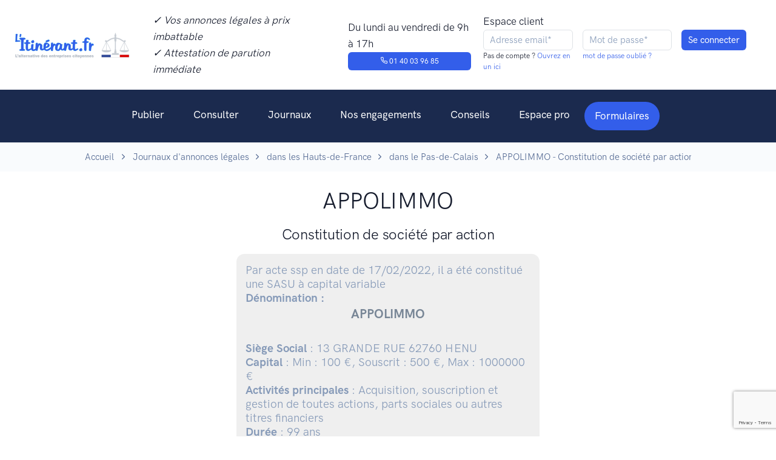

--- FILE ---
content_type: text/html; charset=UTF-8
request_url: https://www.litinerant.fr/annonce/869-cbe-comptabilite
body_size: 8047
content:
<!doctype html>
<html lang="fr">
<head>
    <script>
        window.dataLayer = window.dataLayer || [];
        function gtag(){dataLayer.push(arguments);}
        gtag('consent', 'default', {
            'ad_storage': 'denied',
            'ad_user_data': 'denied',
            'ad_personalization': 'denied',
            'analytics_storage': 'denied',
            'wait_for_update': 2000
        });
    </script>

        <!-- Google Tag Manager -->
    <script>(function(w,d,s,l,i){w[l]=w[l]||[];w[l].push({'gtm.start':
                new Date().getTime(),event:'gtm.js'});var f=d.getElementsByTagName(s)[0],
            j=d.createElement(s),dl=l!='dataLayer'?'&l='+l:'';j.async=true;j.src=
            'https://www.googletagmanager.com/gtm.js?id='+i+dl;f.parentNode.insertBefore(j,f);
        })(window,document,'script','dataLayer','GTM-KQ8P3PZ');</script>
    <!-- End Google Tag Manager -->
    <script type="text/javascript">window.gdprAppliesGlobally=false;(function(){(function(e,r){var t=document.createElement("link");t.rel="preconnect";t.as="script";var n=document.createElement("link");n.rel="dns-prefetch";n.as="script";var i=document.createElement("link");i.rel="preload";i.as="script";var o=document.createElement("script");o.id="spcloader";o.type="text/javascript";o["async"]=true;o.charset="utf-8";var a="https://sdk.privacy-center.org/"+e+"/loader.js?target_type=notice&target="+r;if(window.didomiConfig&&window.didomiConfig.user){var c=window.didomiConfig.user;var d=c.country;var s=c.region;if(d){a=a+"&country="+d;if(s){a=a+"&region="+s}}}t.href="https://sdk.privacy-center.org/";n.href="https://sdk.privacy-center.org/";i.href=a;o.src=a;var l=document.getElementsByTagName("script")[0];l.parentNode.insertBefore(t,l);l.parentNode.insertBefore(n,l);l.parentNode.insertBefore(i,l);l.parentNode.insertBefore(o,l)})("2d3d0295-5bc8-4ed9-8726-89d6a721b6e3","DjWqM4K7")})();</script>
    <script type="text/javascript">
        window.didomiOnReady = window.didomiOnReady || [];
        window.didomiOnReady.push(function (Didomi) {
            //console.log('Didomi is ready !!!')
            //Didomi.preferences.show()
        });
    </script>
    <meta charset="utf-8">
        <meta name="robots" content="index,follow">
        <meta http-equiv="Content-Type" content="text/html; charset=utf-8" />
    <meta http-equiv="P3P" content='CP="IDC DSP COR CURa ADMa OUR IND PHY ONL COM STA"' />
    <meta http-equiv="X-UA-Compatible" content="IE=edge,chrome=1">
    <meta name="viewport" content="width=device-width, initial-scale=1, maximum-scale=1, user-scalable=no">

    <!--<meta name="keywords" content="annonces légales, L'itinérant, Journal annonces légales, pas cher, solidaire, tarifs">//-->
    <meta name="language" content="FR">
    <meta name="author" content="L'itinérant - journal d'annonces légales">
    <meta name="twitter:site" content="L'itinérant">
    <meta name="og:type" content="website">
    <title>L&#039;itinérant - APPOLIMMO - Constitution de société par action</title>
    <meta name="description" content="L’ITINÉRANT, Journal social et PAS CHER habilité aux ANNONCES LÉGALES. Premier JOURNAL OFFICIEL qui lutte contre la misère. Journal habilité à la publication d&#039;annonces légales, social et engagé pour la parution d&#039;une annonce légale en ligne, pas cher et dans les meilleures conditions de publication.">
    <meta name="og:type" content="website">
    <meta name="og:site_name" content="L’ITINÉRANT">
    <meta name="og:title" content="L’ITINÉRANT : Journal d’annonces légales PAS CHER et SOLIDAIRE">
    <meta name="og:description" content="L’ITINÉRANT, Journal social et PAS CHER habilité aux ANNONCES LÉGALES. Premier JOURNAL OFFICIEL qui lutte contre la misère. Journal habilité à la publication d&#039;annonces légales, social et engagé pour la parution d&#039;une annonce légale en ligne, pas cher et dans les meilleures conditions de publication.">
    <meta name="og:image" content="https://www.litinerant.fr/assets/idm_medias/a7371f8629c797badcab9ffc8963ea1f.png">
    <meta name="og:url" content="https://www.litinerant.fr/annonce/869-cbe-comptabilite">
    <meta name="twitter:card" content="summary_large_image">
    <meta name="twitter:title" content="L’ITINÉRANT : Journal d’annonces légales PAS CHER et SOLIDAIRE">
    <meta name="twitter:description" content="L’ITINÉRANT, Journal social et PAS CHER habilité aux ANNONCES LÉGALES. Premier JOURNAL OFFICIEL qui lutte contre la misère. Journal habilité à la publication d&#039;annonces légales, social et engagé pour la parution d&#039;une annonce légale en ligne, pas cher et dans les meilleures conditions de publication.">
    <meta name="twitter:site" content="@l_itinerant">
    <meta name="twitter:image" content="https://www.litinerant.fr/assets/idm_medias/a7371f8629c797badcab9ffc8963ea1f.png">
    <meta name="twitter:image:alt" content="L’ITINÉRANT : Journal d’annonces légales PAS CHER et SOLIDAIRE">

    <!-- Favicon -->
    <link rel="shortcut icon" href="https://www.litinerant.fr/front/images/favicon.png" type="image/x-icon">

    <link rel="stylesheet" href="https://www.litinerant.fr/front/newcrea/jquery.validate-1.19.5/agdd.jquery.validate.css?v=6">
    <link type="text/css" href="https://www.litinerant.fr/front/plugs/sweetalert/sweetalert.css?v=6" rel="stylesheet">

    <!--<link rel="stylesheet" href="https://www.litinerant.fr/front/newcrea/css/mapbox-gl.css?v=6">//-->
    <link rel="stylesheet" href="https://www.litinerant.fr/front/newcrea/css/libs.bundle.css?v=6">
    <link rel="stylesheet" href="https://www.litinerant.fr/front/newcrea/css/theme.bundle.css?v=6">

    <link rel="stylesheet" href="https://www.litinerant.fr/front/newcrea/css/my.css?v=6">
    <!--<script type="text/javascript" src="https://www.litinerant.fr/front/plugs/all.min.js"></script>//-->
    <script type="text/javascript" src="https://www.litinerant.fr/front/newcrea/jquery-3.7.1/jquery-3.7.1.min.js"></script>
    <script type="text/javascript" src="https://www.litinerant.fr/front/newcrea/jquery.validate-1.19.5/jquery.validate.min.js"></script>
    <script type="text/javascript" src="https://www.litinerant.fr/front/newcrea/jquery.validate-1.19.5/localization/messages_fr.min.js"></script>
    <script type="text/javascript" src="https://www.litinerant.fr/front/newcrea/jquery.validate-1.19.5/agdd.jquery.validate.js?v=6"></script>
    <script type="text/javascript" src="https://www.litinerant.fr/front/plugs/jquery.cookie.js"></script>
    <script type="text/javascript" src="https://www.litinerant.fr/front/plugs/sweetalert/sweetalert.min.js"></script>
    <script type="text/javascript" src="https://www.litinerant.fr/front/agencedudev/js/utils.js"></script>
    <script type="text/javascript" src="https://www.litinerant.fr/front/newcrea/js/my.js?v=6"></script>
            <script src="https://www.google.com/recaptcha/api.js?render=6LdLbaAqAAAAAEZnhdsEYB26s1NUpxZhqcYd8ZpM"></script>
        <script type="text/javascript">
		$(document).ready(function(){
            <!-- Matomo events -->
            if ('object' !== typeof window.matomoPluginAsyncInit)
                window.matomoPluginAsyncInit = [];
            window.matomoPluginAsyncInit.push(function () {
                Matomo.on('TrackerSetup', function (trackerInstance) {
                    if(window.OnMatomoInitialised)
                        window.OnMatomoInitialised(trackerInstance)
                });
            });
            <!-- End Matomo events -->

            $("#FormLoginHeader").validate( {
                ignore: [":disabled"],
                rules: {
                    'Email':{
                        required: true,
                        email: true
                    }
                },
                messages:{
                    'Email':"Email invalide"
                },
                submitHandler:function(){
                    const $form=$($(this).get(0).currentForm)
                    return AGDD_googleCaptcha($form,'6LdLbaAqAAAAAEZnhdsEYB26s1NUpxZhqcYd8ZpM');
                },
                errorElement: "small",
                errorPlacement: AGDD_errorPlacement,
                success: AGDD_success,
                highlight: AGDD_highlight,
                unhighlight: AGDD_unhighlight
            });
                    });
    </script>
</head>
<body>
<!-- Top NAV DESKTOP -->
<nav class="navbar navbar-expand-md top-navbar {{classList}} d-none d-lg-block d-xl-block">
    <div class="container-fluid {{container}} mw-100">
        <ul class="navbar-nav">
            <a class="navbar-brand" href="https://www.litinerant.fr/">
                <img src="https://www.litinerant.fr/front/newcrea/img/logo.png" class="navbar-brand-img" alt="...">
            </a>
            <li class="nav-item px-6">
                <p class="my-0"><em>✓ Vos annonces légales à prix imbattable</em></p>
                <p class="my-0"><em>✓ Attestation de parution immédiate</em></p>
            </li>

            <li class="nav-item px-6">
                <p class="my-0">Du lundi au vendredi de 9h à 17h</p>
                <a href="tel:+33140039685" class="btn btn-primary" style="--bs-btn-padding-y: .25rem; --bs-btn-padding-x: .5rem; --bs-btn-font-size: .75rem;"><span class="fe fe-phone"></span> 01 40 03 96 85</a>
            </li>
        </ul>
        <div class="nav-button-container">
            <div class="row px">
                <div class="col px-2">
                    <p class="my-0">Espace client</p>
                </div>
            </div>
            <div class="row">
                                    <form id="FormLoginHeader" name="FormLoginHeader" method="POST" action="https://www.litinerant.fr/signin" class="form-inline">
                        <input type="hidden" name="csrf_test_name" value="15e011ecef28de784e9ab1ed28d8858c" />
                        <input type="hidden" name="captcha_token" value=""/>
                        <div class="row">
                            <div class="col px-2">
                                <input required type="text" name="Email" class="form-control form-control-xs" value="" maxlength="128"  placeholder="Adresse email*"/>
                                <p class="h6">Pas de compte ?<a href="https://www.litinerant.fr/signup"> Ouvrez en un ici</a></p>
                            </div>
                            <div class="col px-2">
                                <input required type="password" name="Pswd" class="form-control form-control-xs" value="" maxlength="40" placeholder="Mot de passe*" autocomplete="off"/>
                                <p class="h6"><a href="https://www.litinerant.fr/pswd-new">mot de passe oublié ?</a></p>
                            </div>
                            <div class="col px-2">
                                <input class="btn btn-primary form-control-xs" type="submit" name="" value="Se connecter">
                            </div>
                        </div>
                    </form>
                            </div>
        </div>
    </div>
</nav>

<!-- NAV DESKTOP -->
<nav class="navbar navbar-dark bg-dark navbar-expand-lg d-none d-lg-flex d-xl-flex">
    <a class="navbar-brand d-block d-sm-block d-md-block d-lg-none" href="https://www.litinerant.fr/">
        <img src="https://www.litinerant.fr/front/newcrea/img/logo.png" class="navbar-brand-img" alt="...">
    </a>
    <button class="navbar-toggler collapsed" type="button" data-bs-toggle="collapse" data-bs-target="#navbarCollapse" aria-controls="navbarCollapse" aria-expanded="false" aria-label="Toggle navigation">
        <span class="navbar-toggler-icon"></span>
    </button>

    <div class="collapse navbar-collapse justify-content-md-center" id="navbarCollapse">
        <button class="navbar-toggler" type="button" data-bs-toggle="collapse" data-bs-target="#navbarCollapse" aria-controls="navbarCollapse" aria-expanded="true" aria-label="Toggle navigation">
            <i class="fe fe-x"></i>
        </button>
                    <div class="d-grid gap-2 py-4 px-4 d-block d-sm-block d-md-block d-lg-none">
                <a class=" btn btn-primary" href="https://www.litinerant.fr/signin">Se connecter</a>
                <a class="btn btn-primary" href="https://www.litinerant.fr/signup">S'inscrire</a>
            </div>
                <ul class="navbar-nav">
            <li class="nav-item dropdown">
                <a class="nav-link dropdown-toggle"  id="navbarPages" href="https://www.litinerant.fr/publier" aria-haspopup="true" aria-expanded="false">Publier</a>
                <div class="dropdown-menu dropdown-menu-lg" aria-labelledby="navbarPages">
                    <div class="row gx-0">
                        <div class="col-12 col-lg-4">
                            <div class="row gx-0">
                                <div class="col-12 col-lg-12">
                                    <h6 class="dropdown-header mb-5 mb-lg-0">Publier</h6>
                                    <a class="dropdown-item mb-5 mb-lg-0" href="https://www.litinerant.fr/formulaires">Tous les formulaires</a>
                                    <a class="dropdown-item mb-5 mb-lg-0" href="https://www.litinerant.fr/publier-aide-redaction">Aide à la rédaction</a>
                                    <a class="dropdown-item mb-5 mb-lg-0" href="https://www.litinerant.fr/publier-attestation-parution">Attestation de parution</a>
                                    <a class="dropdown-item mb-5 mb-lg-0" href="https://www.litinerant.fr/publier-tarifs">Tarifs</a>
                                </div>
                            </div>
                        </div>
                        <div class="col-12 col-lg-3">
                            <div class="col-12 col-lg-12">
                                <h6 class="dropdown-header mb-5 mb-lg-0">Par statut</h6>
                                <a class="dropdown-item mb-5 mb-lg-0" href="https://www.litinerant.fr/publier-entreprise-eurl">EURL</a>
                                <a class="dropdown-item mb-5 mb-lg-0" href="https://www.litinerant.fr/publier-entreprise-sarl">SARL</a>
                                <a class="dropdown-item mb-5 mb-lg-0" href="https://www.litinerant.fr/publier-entreprise-sci">SCI</a>
                                <a class="dropdown-item mb-5 mb-lg-0" href="https://www.litinerant.fr/publier-entreprise-sas">SAS</a>
                                <a class="dropdown-item mb-5 mb-lg-0" href="https://www.litinerant.fr/publier-entreprise-sasu">SASU</a>
                            </div>
                        </div>
                        <div class="col-12 col-lg-5">
                            <div class="row gx-0">
                                <div class="col-12 col-lg-12">
                                    <h6 class="dropdown-header mb-5 mb-lg-0">Par type d’annonce</h6>
                                    <a class="dropdown-item mb-5 mb-lg-0" href="https://www.litinerant.fr/publier-constitution">Constitution</a>
                                    <a class="dropdown-item mb-5 mb-lg-0" href="https://www.litinerant.fr/publier-transfert-siege">Transfert de siège</a>
                                    <a class="dropdown-item mb-5 mb-lg-0" href="https://www.litinerant.fr/publier-dissolution">Dissolution</a>
                                    <a class="dropdown-item mb-5 mb-lg-0" href="https://www.litinerant.fr/publier-cloture-liquidation">Liquidation</a>
                                    <a class="dropdown-item mb-5 mb-lg-0" href="https://www.litinerant.fr/publier-changement-gerant">Changement de dirigeant</a>
                                    <a class="dropdown-item mb-5 mb-lg-0" href="https://www.litinerant.fr/publier-cession-fonds-commerce">Cession de fonds de commerce</a>
                                    <a class="dropdown-item mb-5 mb-lg-0" href="https://www.litinerant.fr/publier-location-gerance">Location-gérance</a>
                                    <a class="dropdown-item mb-5 mb-lg-0" href="https://www.litinerant.fr/publier-modification-objet-social">Modif. de l'objet social</a>
                                    <a class="dropdown-item mb-5 mb-lg-0" href="https://www.litinerant.fr/publier-augmentation-capital">Augmentation de capital</a>
                                </div>
                            </div>
                        </div>
                    </div>
                </div>
            </li>
            <li class="nav-item">
                <a class="nav-link" href="https://www.litinerant.fr/annonces">Consulter</a>
            </li>
            <li class="nav-item dropdown">
                <a class="nav-link dropdown-toggle" id="navbarLandings" data-hover="dropdown"  href="https://www.litinerant.fr/liste-journaux" aria-haspopup="true" aria-expanded="false">Journaux</a>
                <div class="dropdown-menu dropdown-menu-xl p-0" aria-labelledby="navbarLandings">
                    <div class="row gx-0">
                        <div class="col-12 col-lg-5">
                            <div class="dropdown-img-start" style="background-image: url(https://www.litinerant.fr/front/newcrea/img/photos/photo-3.jpg);">
                                <h4 class="fw-bold text-white mb-0 text-center">Vous voulez une vue d'ensemble ?</h4>
                                <p class="fs-sm text-white text-center">Accédez à la liste des journaux par région et par département</p>
                                <a href="https://www.litinerant.fr/liste-journaux" class="btn btn-sm btn-white shadow-dark fonFt-size-sm">Voir tous les journaux</a>
                            </div>
                        </div>
                        <div class="col-12 col-lg-7">
                            <div class="dropdown-body">
                                <div class="row gx-0">
                                    <h6 class="dropdown-header mb-5">Accéder aux journaux par ville</h6>
                                    <!--
                                    <div class="col-6">
                                        <a class="dropdown-item mb-5" href="https://www.litinerant.fr/journaux-paris">Paris</a>
                                        <a class="dropdown-item mb-5" href="https://www.litinerant.fr/journaux-bordeaux">Bordeaux</a>
                                        <a class="dropdown-item mb-5" href="https://www.litinerant.fr/journaux-lyon">Lyon</a>
                                        <a class="dropdown-item mb-5" href="https://www.litinerant.fr/journaux-lille">Lille</a>
                                    </div>
                                    <div class="col-12 col-lg-6">
                                        <a class="dropdown-item mb-5" href="https://www.litinerant.fr/journaux-nice">Nice</a>
                                        <a class="dropdown-item mb-5" href="https://www.litinerant.fr/journaux-marseille">Marseille</a>
                                        <a class="dropdown-item mb-5" href="https://www.litinerant.fr/journaux-toulouse">Toulouse</a>
                                    </div>
                                    //-->
                                    <div class="col-6">
                                        <a class="dropdown-item mb-5" href="https://www.litinerant.fr/journaux/ville-paris-75">Paris</a>
                                        <a class="dropdown-item mb-5" href="https://www.litinerant.fr/journaux/ville-bordeaux-33">Bordeaux</a>
                                        <a class="dropdown-item mb-5" href="https://www.litinerant.fr/journaux/ville-lyon-69">Lyon</a>
                                        <a class="dropdown-item mb-5" href="https://www.litinerant.fr/journaux/ville-lille-59">Lille</a>
                                    </div>
                                    <div class="col-12 col-lg-6">
                                        <a class="dropdown-item mb-5" href="https://www.litinerant.fr/journaux/ville-nice-6">Nice</a>
                                        <a class="dropdown-item mb-5" href="https://www.litinerant.fr/journaux/ville-marseille-13">Marseille</a>
                                        <a class="dropdown-item mb-5" href="https://www.litinerant.fr/journaux/ville-toulouse-31">Toulouse</a>
                                    </div>
                                </div>
                            </div>
                        </div>
                    </div>
                </div>
            </li>
            <li class="nav-item">
                <a class="nav-link" href="https://www.litinerant.fr/nos-engagements">Nos engagements</a>
            </li>
            <li class="nav-item">
                <a class="nav-link" id="navbarDocumentation" href="https://www.litinerant.fr/conseils" aria-haspopup="true" aria-expanded="false">Conseils</a>
            </li>
            <li class="nav-item">
                <a class="nav-link" href="https://www.litinerant.fr/espace-pro" aria-haspopup="true" aria-expanded="false">Espace pro</a>
            </li>
            <li class="nav-item  d-none d-sm-none d-md-none d-lg-block dropdown ">
                <a class="dropdown-toggle navbar-btn btn btn-sm btn-pill btn-primary lift ms-auto" id="navbarForms" href="https://www.litinerant.fr/formulaires" aria-haspopup="true" aria-expanded="false">
                    Formulaires
                </a>
                <div class="dropdown-menu dropdown-menu-lg" aria-labelledby="navbarForms" style="width: 900px;">
                    <div class="row gx-0">
                        <div class="col-12 col-lg-4">
                            <div class="row gx-0">
                                <div class="col-12 col-lg-12">
                                    <h6 class="dropdown-header mb-5 mb-lg-0">Constitutions de sociétés</h6>
                                    <a class="dropdown-item mb-5 mb-lg-0" href="https://www.litinerant.fr/home/form/5">Constitution de société commerciale</a>
                                    <a class="dropdown-item mb-5 mb-lg-0" href="https://www.litinerant.fr/home/form/8">Constitution de société par action</a>
                                    <a class="dropdown-item mb-5 mb-lg-0" href="https://www.litinerant.fr/home/form/2">Constitution de société civile</a>
<!--
                                    <a class="dropdown-item mb-5 mb-lg-0" href="https://www.litinerant.fr/home/form/34">Constitution de société en nom collectif</a>
//-->
                                </div>
                                <div class="col-12 col-lg-12 mt-6">
                                    <h6 class="dropdown-header mb-5 mb-lg-0">Radiation de sociétés</h6>
                                    <a class="dropdown-item mb-5 mb-lg-0" href="https://www.litinerant.fr/home/form/6">Dissolution</a>
                                    <a class="dropdown-item mb-5 mb-lg-0" href="https://www.litinerant.fr/home/form/9">Clôture</a>
                                    <a class="dropdown-item mb-5 mb-lg-0" href="https://www.litinerant.fr/home/form/21">Transmission univ. de patrimoine</a>
                                </div>
                            </div>
                        </div>
                        <div class="col-12 col-lg-4">
                            <div class="col-12 col-lg-12">
                                <h6 class="dropdown-header mb-5 mb-lg-0">Modifications de sociétés</h6>
                                <a class="dropdown-item mb-5 mb-lg-0" href="https://www.litinerant.fr/home/form/11">Transfert de siège</a>
                                <a class="dropdown-item mb-5 mb-lg-0" href="https://www.litinerant.fr/home/form/3">Nomination, ajout ou démission</a>
                                <a class="dropdown-item mb-5 mb-lg-0" href="https://www.litinerant.fr/home/form/13">Modification du capital social</a>
                                <a class="dropdown-item mb-5 mb-lg-0" href="https://www.litinerant.fr/home/form/12">Plusieurs modifications ensembles</a>
                                <a class="dropdown-item mb-5 mb-lg-0" href="https://www.litinerant.fr/home/form/7">Poursuite d'activité</a>
                                <a class="dropdown-item mb-5 mb-lg-0" href="https://www.litinerant.fr/home/form/23">Changement de com. aux comptes</a>
                                <a class="dropdown-item mb-5 mb-lg-0" href="https://www.litinerant.fr/home/form/25">Transformation de soc. commerciale</a>
                                <a class="dropdown-item mb-5 mb-lg-0" href="https://www.litinerant.fr/home/form/26">Modification de l'objet social</a>
                                <a class="dropdown-item mb-5 mb-lg-0" href="https://www.litinerant.fr/home/form/27">Modification de la déno. sociale</a>
                            </div>
                        </div>
                        <div class="col-12 col-lg-4">
                            <div class="row gx-0">
                                <div class="col-12 col-lg-12">
                                    <h6 class="dropdown-header mb-5 mb-lg-0">Fonds de commerce</h6>
                                    <a class="dropdown-item mb-5 mb-lg-0" href="https://www.litinerant.fr/home/form/18">Cession de droit au bail</a>
                                    <a class="dropdown-item mb-5 mb-lg-0" href="https://www.litinerant.fr/home/form/14">Location gérance</a>
                                    <a class="dropdown-item mb-5 mb-lg-0" href="https://www.litinerant.fr/home/form/20">Fin de location gérance</a>
                                    <a class="dropdown-item mb-5 mb-lg-0" href="https://www.litinerant.fr/home/form/17">Cession de fonds de commerce</a>
                                </div>
                                <div class="col-12 col-lg-12 mt-6">
                                    <h6 class="dropdown-header mb-5 mb-lg-0">Personne physique</h6>
                                    <a class="dropdown-item mb-5 mb-lg-0" href="https://www.litinerant.fr/home/form/4">Changement patronymique</a>
                                    <a class="dropdown-item mb-5 mb-lg-0" href="https://www.litinerant.fr/home/form/22">Changement de régime matrimonial</a>
                                </div>
                                <div class="col-12 col-lg-12 mt-6">
                                    <h6 class="dropdown-header mb-5 mb-lg-0">Additifs / Rectificatifs</h6>
                                    <a class="dropdown-item mb-5 mb-lg-0" href="https://www.litinerant.fr/home/form/1">Additif / Rectificatif</a>
                                </div>

                            </div>
                        </div>
                    </div>
                </div>
            </li>

        </ul>
    </div>
</nav>

<!-- NAV MOBILE -->
<nav class="navbar navbar-dark bg-dark navbar-expand-lg visible-xs d-flex d-lg-none d-xl-none">
    <a class="navbar-brand d-block d-sm-block d-md-block d-lg-none" href="https://www.litinerant.fr/">
        <img src="https://www.litinerant.fr/front/newcrea/img/logo.png" class="navbar-brand-img" alt="...">
    </a>
    <button class="navbar-toggler collapsed" type="button" data-bs-toggle="collapse" data-bs-target="#navbarCollapse" aria-controls="navbarCollapse" aria-expanded="false" aria-label="Toggle navigation">
        <span class="navbar-toggler-icon"></span>
    </button>

    <div class="collapse navbar-collapse justify-content-md-center" id="navbarCollapse">
        <button class="navbar-toggler" type="button" data-bs-toggle="collapse" data-bs-target="#navbarCollapse" aria-controls="navbarCollapse" aria-expanded="true" aria-label="Toggle navigation">
            <i class="fe fe-x"></i>
        </button>
                    <div class="d-grid gap-2 py-4 px-4 d-block d-sm-block d-md-block d-lg-none">
                <a class=" btn btn-primary" href="https://www.litinerant.fr/signin">Se connecter</a>
                <a class="btn btn-primary" href="https://www.litinerant.fr/signup">S'inscrire</a>
            </div>
                <ul class="navbar-nav">
            <li class="nav-item dropdown">
                <a class="nav-link dropdown-toggle" data-bs-toggle="dropdown"  id="navbarPages" href="https://www.litinerant.fr/publier" aria-haspopup="true" aria-expanded="false">Publier</a>
                <div class="dropdown-menu dropdown-menu-lg" aria-labelledby="navbarPages">
                    <div class="row gx-0">
                        <div class="col-12 col-lg-4">
                            <div class="row gx-0">
                                <div class="col-12 col-lg-12">
                                    <h6 class="dropdown-header mb-5 mb-lg-0">Publier</h6>
                                    <a class="dropdown-item mb-5 mb-lg-0" href="https://www.litinerant.fr/formulaires">Tous les formulaires</a>
                                    <a class="dropdown-item mb-5 mb-lg-0" href="https://www.litinerant.fr/publier-aide-redaction">Aide à la rédaction</a>
                                    <a class="dropdown-item mb-5 mb-lg-0" href="https://www.litinerant.fr/publier-attestation-parution">Attestation de parution</a>
                                    <a class="dropdown-item mb-5 mb-lg-0" href="https://www.litinerant.fr/publier-tarifs">Tarifs</a>
                                </div>
                            </div>
                        </div>
                        <div class="col-12 col-lg-3">
                            <div class="col-12 col-lg-12">
                                <h6 class="dropdown-header mb-5 mb-lg-0">Par statut</h6>
                                <a class="dropdown-item mb-5 mb-lg-0" href="https://www.litinerant.fr/publier-entreprise-eurl">EURL</a>
                                <a class="dropdown-item mb-5 mb-lg-0" href="https://www.litinerant.fr/publier-entreprise-sarl">SARL</a>
                                <a class="dropdown-item mb-5 mb-lg-0" href="https://www.litinerant.fr/publier-entreprise-sci">SCI</a>
                                <a class="dropdown-item mb-5 mb-lg-0" href="https://www.litinerant.fr/publier-entreprise-sas">SAS</a>
                                <a class="dropdown-item mb-5 mb-lg-0" href="https://www.litinerant.fr/publier-entreprise-sasu">SASU</a>
                            </div>
                        </div>
                        <div class="col-12 col-lg-5">
                            <div class="row gx-0">
                                <div class="col-12 col-lg-12">
                                    <h6 class="dropdown-header mb-5 mb-lg-0">Par type d’annonce</h6>
                                    <a class="dropdown-item mb-5 mb-lg-0" href="https://www.litinerant.fr/publier-constitution">Constitution</a>
                                    <a class="dropdown-item mb-5 mb-lg-0" href="https://www.litinerant.fr/publier-transfert-siege">Transfert de siège</a>
                                    <a class="dropdown-item mb-5 mb-lg-0" href="https://www.litinerant.fr/publier-dissolution">Dissolution</a>
                                    <a class="dropdown-item mb-5 mb-lg-0" href="https://www.litinerant.fr/publier-cloture-liquidation">Liquidation</a>
                                    <a class="dropdown-item mb-5 mb-lg-0" href="https://www.litinerant.fr/publier-changement-gerant">Changement de dirigeant</a>
                                    <a class="dropdown-item mb-5 mb-lg-0" href="https://www.litinerant.fr/publier-cession-fonds-commerce">Cession de fonds de commerce</a>
                                    <a class="dropdown-item mb-5 mb-lg-0" href="https://www.litinerant.fr/publier-location-gerance">Location-gérance</a>
                                    <a class="dropdown-item mb-5 mb-lg-0" href="https://www.litinerant.fr/publier-modification-objet-social">Modif. de l'objet social</a>
                                    <a class="dropdown-item mb-5 mb-lg-0" href="https://www.litinerant.fr/publier-augmentation-capital">Augmentation de capital</a>
                                </div>
                            </div>
                        </div>
                    </div>
                </div>
            </li>
            <li class="nav-item">
                <a class="nav-link" href="https://www.litinerant.fr/annonces">Consulter</a>
            </li>
            <li class="nav-item dropdown">
                <a class="nav-link dropdown-toggle" id="navbarLandings" data-bs-toggle="dropdown"  href="https://www.litinerant.fr/liste-journaux" aria-haspopup="true" aria-expanded="false">Journaux</a>
                <div class="dropdown-menu dropdown-menu-xl p-0" aria-labelledby="navbarLandings">
                    <div class="row gx-0">
                        <div class="col-12 col-lg-5">
                            <div class="dropdown-img-start" style="background-image: url(https://www.litinerant.fr/front/newcrea/img/photos/photo-3.jpg);">

                                <!-- Heading -->
                                <h4 class="fw-bold text-white mb-0 text-center">
                                    Vous voulez une vue d'ensemble ?
                                </h4>

                                <!-- Text -->
                                <p class="fs-sm text-white text-center">
                                    Accédez à la liste des journaux par région et par département
                                </p>

                                <!-- Button -->
                                <a href="https://www.litinerant.fr/liste-journaux" class="btn btn-sm btn-white shadow-dark fonFt-size-sm">
                                    Voir tous les journaux
                                </a>

                            </div>
                        </div>
                        <div class="col-12 col-lg-7">
                            <div class="dropdown-body">
                                <div class="row gx-0">
                                    <a class="dropdown-item mb-5" href="https://www.litinerant.fr/liste-journaux">Voir tout les journaux</a>
                                    <h6 class="dropdown-header mb-5">
                                        Accéder aux journaux par ville
                                    </h6>
                                    <!--
                                    <div class="col-6">
                                        <a class="dropdown-item mb-5" href="https://www.litinerant.fr/journaux-paris">Paris</a>
                                        <a class="dropdown-item mb-5" href="https://www.litinerant.fr/journaux-bordeaux">Bordeaux</a>
                                        <a class="dropdown-item mb-5" href="https://www.litinerant.fr/journaux-lyon">Lyon</a>
                                        <a class="dropdown-item mb-5" href="https://www.litinerant.fr/journaux-lille">Lille</a>
                                    </div>
                                    <div class="col-12 col-lg-6">
                                        <a class="dropdown-item mb-5" href="https://www.litinerant.fr/journaux-nice">Nice</a>
                                        <a class="dropdown-item mb-5" href="https://www.litinerant.fr/journaux-marseille">Marseille</a>
                                        <a class="dropdown-item mb-5" href="https://www.litinerant.fr/journaux-toulouse">Toulouse</a>
                                    </div>
                                    //-->
                                    <div class="col-6">
                                        <a class="dropdown-item mb-5" href="https://www.litinerant.fr/journaux/ville-paris-76">Paris</a>
                                        <a class="dropdown-item mb-5" href="https://www.litinerant.fr/journaux/ville-bordeaux-34">Bordeaux</a>
                                        <a class="dropdown-item mb-5" href="https://www.litinerant.fr/journaux/ville-lyon-70">Lyon</a>
                                        <a class="dropdown-item mb-5" href="https://www.litinerant.fr/journaux/ville-lille-60">Lille</a>
                                    </div>
                                    <div class="col-12 col-lg-6">
                                        <a class="dropdown-item mb-5" href="https://www.litinerant.fr/journaux/ville-nice-6">Nice</a>
                                        <a class="dropdown-item mb-5" href="https://www.litinerant.fr/journaux/ville-marseille-13">Marseille</a>
                                        <a class="dropdown-item mb-5" href="https://www.litinerant.fr/journaux/ville-toulouse-32">Toulouse</a>
                                    </div>
                                </div>
                            </div>
                        </div>
                    </div>
                </div>
            </li>
            <li class="nav-item">
                <a class="nav-link" href="https://www.litinerant.fr/nos-engagements">Nos engagements</a>
            </li>
            <li class="nav-item dropdown">
                <a class="nav-link" id="navbarDocumentation" href="https://www.litinerant.fr/conseils" aria-haspopup="true" aria-expanded="false">Conseils</a>
            </li>
            <li class="nav-item dropdown">
                <a class="nav-link dropdown" id="navbarDocumentation" href="https://www.litinerant.fr/espace-pro" aria-haspopup="true" aria-expanded="false">Espace pro</a>
            </li>
        </ul>
        <a class="navbar-btn btn btn-sm btn-primary ms-auto d-block d-sm-block d-md-block d-lg-none" href="https://www.litinerant.fr/formulaires">Formulaires</a>
    </div>
</nav><style>
    .FormTemplate{
        display: block;
        background: #EFEFEF;
        padding: 15px;
        border-radius: 13px;
        border: 1px solid #000000;
        margin: auto;
        max-width: 500px;
    }
    .FormTemplate h3{
        font-weight: bold;
        color: #788696;
        text-align: center;
    }
</style>
    <!-- ARIANE -->
    <section class="bg-light">
        <div class="container">
            <nav aria-label="breadcrumb">
                <ol class="breadcrumb breadcrumb-scroll">
                    <li class="breadcrumb-item">
                        <a class="text-gray-700" href="https://www.litinerant.fr/">Accueil</a>
                    </li>
                    <li class="breadcrumb-item">
                        <a class="text-gray-700" href="https://www.litinerant.fr/liste-journaux">Journaux d'annonces légales</a>
                    </li>
                    <li class="breadcrumb-item">
                        <a class="text-gray-700" href="https://www.litinerant.fr/journaux/region-hauts-de-france">dans les Hauts-de-France</a>
                    </li>
                    <li class="breadcrumb-item">
                        <a class="text-gray-700" href="https://www.litinerant.fr/journaux/departement-pas-de-calais">dans le Pas-de-Calais</a>
                    </li>
                    <li class="breadcrumb-item active" aria-current="page">APPOLIMMO - Constitution de société par action</li>
                </ol>
            </nav>
        </div>
    </section>
    <section class="pt-5">
        <div class="container">
            <div class="row align-items-center">
                <div class="col-md-12 text-center">
                    <h1>APPOLIMMO</h1>
                    <h2 style="font-size: 1.5rem;">Constitution de société par action</h2>
                    <div class="fs-lg text-muted mb-6">
                                                    <div class="FormTemplate"><!--CONSTITUTION - SOCIETE PAR ACTIONS//-->
<!--DEBUT ANNONCE//-->

<!--CHAPEAU (OBLIGATOIRE)//-->
Par acte ssp en date de 17/02/2022, il a été constitué une SASU à capital variable<br>
<!--DENOMINATION (OBLIGATOIRE)//-->
<b>Dénomination :</b><br>
<h3 style="text-align:center;">APPOLIMMO</h3><br>
<!--SIGLE (FACULTATIF)//-->
<!--NOM COMMERCIAL (FACULYTATIF)//-->
<!--ENSEIGNE (FACULTATIF)//-->
<!--SIEGE SOCIAL (OBLIGATOIRE)//-->
<b>Siège Social</b> : 13 GRANDE RUE 62760 HENU<br>
<!--CAPITAL //-->
    <b>Capital</b> : Min : 100 €, Souscrit : 500 €, Max : 1000000 €<br>
<!--ACTIVITES PRINCIPALES (OBLIGATOIRE)//-->
<b>Activités principales</b> : Acquisition, souscription et gestion de toutes actions, parts sociales ou autres titres financiers<br>
<!--DUREE (OBLIGATOIRE)//-->
<b>Durée</b> : 99 ans
<!--PRESIDENT (OBLIGATOIRE)//-->
<br>
<b>Président</b> :             M. BOUBAAYA Vivien 27 CHEMIN TASSETTE 62300 LENS    <!--DIRECETUR GENERAL(FACULTATIF)//-->
<!--DIRECETUR COMMERCIAL (FACULTATIF)//-->
<!--DIRECETUR ADMINISTRATIF (FACULTATIF)//-->
<!--COMMISSAIRE AUX COMPTES TITULAIREL (FACULTATIF)//-->
<!--COMMISSAIRE AUX COMPTES SUPPLEANT (FACULTATIF)//-->
<!--CESSION D'ACTIONS (FACULTATIF)//-->
<!--EXERCICE DU DROIT DE VOTE (FACULTATIF)//-->
<!--CONDITION D'ADMISSION AUX ASSEMBLEES (FACULTATIF)//-->
<!--RCS (OBLIGATOIRE) //-->
<br>Immatriculation au RCS de ARRAS<!--REFERENCE COMMANDE (OBLIGATOIRE)//-->
<br>[211876]

<!--FIN ANNONCE//--></div>                                            </div>
                                    </div>
            </div>
        </div>
    </section>
<!-- SHAPE -->
<div class="position-relative bg-light">
    <div class="shape shape-bottom shape-fluid-x text-dark">
        <svg viewBox="0 0 2880 48" fill="none" xmlns="http://www.w3.org/2000/svg"><path d="M0 48h2880V0h-720C1442.5 52 720 0 720 0H0v48z" fill="currentColor"/></svg>      </div>
</div>
<!-- FOOTER -->
<section class=" bg-dark">
    <footer class="py-8 py-md-11 bg-dark border-top border-gray-800 border-opacity-50">
        <div class="container">
            <div class="row">
                <div class="col-12 col-md-4 col-lg-3">
                    <img src="https://www.litinerant.fr/front/newcrea/img/logo-itinerant.png" alt="L'itinerant" class="footer-brand img-fluid mb-2">
                    <p class="text-gray-700 mb-2">L'alternative des entreprises citoyennes</p>
                    <ul class="list-unstyled list-inline list-social mb-6 mb-md-0">
                        <li class="list-inline-item list-social-item me-3">
                            <a target="_blank" href="https://www.facebook.com/Litinerant.fr" class="text-decoration-none">
                                <img src="https://www.litinerant.fr/front/newcrea/img/icons/social/facebook.svg" class="list-social-icon" alt="Facebook">
                            </a>
                        </li>
                        <li class="list-inline-item list-social-item me-3">
                            <a target="_blank" href="https://twitter.com/l_itinerant" class="text-decoration-none">
                                <img src="https://www.litinerant.fr/front/newcrea/img/icons/social/twitter.svg" class="list-social-icon" alt="Twitter">
                            </a>
                        </li>
                        <li class="list-inline-item list-social-item">
                            <a target="_blank" href="https://www.linkedin.com/company/l'itinérant/" class="text-decoration-none">
                                <img src="https://www.litinerant.fr/front/newcrea/img/icons/social/linkedin.svg" class="list-social-icon" alt="LinkedIn">
                            </a>
                        </li>
                    </ul>
                </div>
                <div class="col-12 col-md-4 col-lg-3">
                    <h6 class="fw-bold text-uppercase text-gray-700">Publier</h6>
                    <ul class="list-unstyled text-body-secondary mb-6 mb-md-8 mb-lg-0">
                        <li class="mb-3">
                            <a href="https://www.litinerant.fr/formulaires" class="text-reset">Tous les formulaires</a>
                        </li>
                        <li class="mb-3">
                            <a href="https://www.litinerant.fr/publier-aide-redaction" class="text-reset">Aide à la rédaction</a>
                        </li>
                        <li class="mb-3">
                            <a href="https://www.litinerant.fr/publier-attestation-parution" class="text-reset">Attestation de parution</a>
                        </li>
                        <li class="mb-3">
                            <a href="https://www.litinerant.fr/publier-tarifs" class="text-reset">Tarifs</a>
                        </li>
                    </ul>
                </div>
                <div class="col-12 col-md-4 col-lg-3">
                    <h6 class="fw-bold text-uppercase text-gray-700">
                        Consulter
                    </h6>
                    <ul class="list-unstyled text-body-secondary mb-6 mb-md-8 mb-lg-0">
                        <li class="mb-3">
                            <a href="https://www.litinerant.fr/annonces" class="text-reset">Annonces</a>
                        </li>
                        <li class="mb-3">
                            <a href="https://www.litinerant.fr/liste-journaux" class="text-reset">Liste des journaux officiels</a>
                        </li>
                        <li class="mb-3">
                            <a href="https://www.litinerant.fr/nos-engagements" class="text-reset">Nos engagements</a>
                        </li>
                        <li class="mb-3">
                            <a href="https://www.litinerant.fr/conseils" class="text-reset">Conseils</a>
                        </li>
                        <li class="mb-3">
                            <a href="https://www.litinerant.fr/espace-pro" class="text-reset">Espace Pro</a>
                        </li>
                    </ul>
                </div>
                <div class="col-6 col-md-4 col-lg-3">
                    <h6 class="fw-bold text-uppercase text-gray-700">
                        Nos autres pages
                    </h6>
                    <ul class="list-unstyled text-body-secondary mb-6 mb-md-8 mb-lg-0">
                        <li class="mb-3">
                            <a href="https://www.litinerant.fr/plan-site" class="text-reset">Plan du site</a>
                        </li>

                        <li class="mb-3">
                            <a href="https://www.litinerant.fr/contact" class="text-reset">Contact</a>
                        </li>
                        <li class="mb-3">
                            <a href="https://www.litinerant.fr/mentions-legales" class="text-reset">Mentions légales</a>
                        </li>
                        <li class="mb-3">
                            <a href="https://www.litinerant.fr/politique-confidentialite" class="text-reset">Confidentialité</a>
                        </li>
                        <li class="mb-3">
                            <a href="https://www.litinerant.fr/cookies" class="text-reset">Cookies</a>
                        </li>
                        <li class="mb-3">
                            <a href="https://www.litinerant.fr/cgv" class="text-reset">CGV</a>
                        </li>
                    </ul>
                </div>
            </div>
        </div>
    </footer>
</section>
<!--
<div class="cnilcookies">
    <div class="">
        L’itinérant utilise les cookies a des fins statistiques afin d’améliorer ses services.
        <a href="https://www.litinerant.fr/cookies">Consultez notre charte RGPD pour en savoir plus.</a><br>
    </div>
    <div class="btn btn-primary lift BCnilAccepter">Accepter et continuer</div>
</div>
//-->
<!-- JAVASCRIPT -->
<!--<script src='https://www.litinerant.fr/front/newcrea/js/mapbox-gl.js'></script>//-->
<script src="https://www.litinerant.fr/front/newcrea/js/vendor.bundle.js"></script>
<script src="https://www.litinerant.fr/front/newcrea/js/theme.bundle.js"></script>
<script>
/*
    $(document).ready(function(){
        var cook=$.cookie('CnilCookies')
        if(cook)
            cook=JSON.parse(cook)
        else
        {
            $('.cnilcookies').css('display','grid')
        }
        $('.BCnilAccepter').click(function(){
            let cook={'session':true,'google':true}
            $.cookie('CnilCookies', JSON.stringify(cook), { expires: 6*30, path: '/' });
            $('.cnilcookies').hide();
        })
    });
*/
</script>
    <!-- Google Tag Manager (noscript) -->
    <noscript><iframe src="https://www.googletagmanager.com/ns.html?id=GTM-KQ8P3PZ" height="0" width="0" style="display:none;visibility:hidden"></iframe></noscript>
    <!-- End Google Tag Manager (noscript) -->
</body>
</html>

--- FILE ---
content_type: text/html; charset=utf-8
request_url: https://www.google.com/recaptcha/api2/anchor?ar=1&k=6LdLbaAqAAAAAEZnhdsEYB26s1NUpxZhqcYd8ZpM&co=aHR0cHM6Ly93d3cubGl0aW5lcmFudC5mcjo0NDM.&hl=en&v=PoyoqOPhxBO7pBk68S4YbpHZ&size=invisible&anchor-ms=20000&execute-ms=30000&cb=mxv02g13jbp8
body_size: 49065
content:
<!DOCTYPE HTML><html dir="ltr" lang="en"><head><meta http-equiv="Content-Type" content="text/html; charset=UTF-8">
<meta http-equiv="X-UA-Compatible" content="IE=edge">
<title>reCAPTCHA</title>
<style type="text/css">
/* cyrillic-ext */
@font-face {
  font-family: 'Roboto';
  font-style: normal;
  font-weight: 400;
  font-stretch: 100%;
  src: url(//fonts.gstatic.com/s/roboto/v48/KFO7CnqEu92Fr1ME7kSn66aGLdTylUAMa3GUBHMdazTgWw.woff2) format('woff2');
  unicode-range: U+0460-052F, U+1C80-1C8A, U+20B4, U+2DE0-2DFF, U+A640-A69F, U+FE2E-FE2F;
}
/* cyrillic */
@font-face {
  font-family: 'Roboto';
  font-style: normal;
  font-weight: 400;
  font-stretch: 100%;
  src: url(//fonts.gstatic.com/s/roboto/v48/KFO7CnqEu92Fr1ME7kSn66aGLdTylUAMa3iUBHMdazTgWw.woff2) format('woff2');
  unicode-range: U+0301, U+0400-045F, U+0490-0491, U+04B0-04B1, U+2116;
}
/* greek-ext */
@font-face {
  font-family: 'Roboto';
  font-style: normal;
  font-weight: 400;
  font-stretch: 100%;
  src: url(//fonts.gstatic.com/s/roboto/v48/KFO7CnqEu92Fr1ME7kSn66aGLdTylUAMa3CUBHMdazTgWw.woff2) format('woff2');
  unicode-range: U+1F00-1FFF;
}
/* greek */
@font-face {
  font-family: 'Roboto';
  font-style: normal;
  font-weight: 400;
  font-stretch: 100%;
  src: url(//fonts.gstatic.com/s/roboto/v48/KFO7CnqEu92Fr1ME7kSn66aGLdTylUAMa3-UBHMdazTgWw.woff2) format('woff2');
  unicode-range: U+0370-0377, U+037A-037F, U+0384-038A, U+038C, U+038E-03A1, U+03A3-03FF;
}
/* math */
@font-face {
  font-family: 'Roboto';
  font-style: normal;
  font-weight: 400;
  font-stretch: 100%;
  src: url(//fonts.gstatic.com/s/roboto/v48/KFO7CnqEu92Fr1ME7kSn66aGLdTylUAMawCUBHMdazTgWw.woff2) format('woff2');
  unicode-range: U+0302-0303, U+0305, U+0307-0308, U+0310, U+0312, U+0315, U+031A, U+0326-0327, U+032C, U+032F-0330, U+0332-0333, U+0338, U+033A, U+0346, U+034D, U+0391-03A1, U+03A3-03A9, U+03B1-03C9, U+03D1, U+03D5-03D6, U+03F0-03F1, U+03F4-03F5, U+2016-2017, U+2034-2038, U+203C, U+2040, U+2043, U+2047, U+2050, U+2057, U+205F, U+2070-2071, U+2074-208E, U+2090-209C, U+20D0-20DC, U+20E1, U+20E5-20EF, U+2100-2112, U+2114-2115, U+2117-2121, U+2123-214F, U+2190, U+2192, U+2194-21AE, U+21B0-21E5, U+21F1-21F2, U+21F4-2211, U+2213-2214, U+2216-22FF, U+2308-230B, U+2310, U+2319, U+231C-2321, U+2336-237A, U+237C, U+2395, U+239B-23B7, U+23D0, U+23DC-23E1, U+2474-2475, U+25AF, U+25B3, U+25B7, U+25BD, U+25C1, U+25CA, U+25CC, U+25FB, U+266D-266F, U+27C0-27FF, U+2900-2AFF, U+2B0E-2B11, U+2B30-2B4C, U+2BFE, U+3030, U+FF5B, U+FF5D, U+1D400-1D7FF, U+1EE00-1EEFF;
}
/* symbols */
@font-face {
  font-family: 'Roboto';
  font-style: normal;
  font-weight: 400;
  font-stretch: 100%;
  src: url(//fonts.gstatic.com/s/roboto/v48/KFO7CnqEu92Fr1ME7kSn66aGLdTylUAMaxKUBHMdazTgWw.woff2) format('woff2');
  unicode-range: U+0001-000C, U+000E-001F, U+007F-009F, U+20DD-20E0, U+20E2-20E4, U+2150-218F, U+2190, U+2192, U+2194-2199, U+21AF, U+21E6-21F0, U+21F3, U+2218-2219, U+2299, U+22C4-22C6, U+2300-243F, U+2440-244A, U+2460-24FF, U+25A0-27BF, U+2800-28FF, U+2921-2922, U+2981, U+29BF, U+29EB, U+2B00-2BFF, U+4DC0-4DFF, U+FFF9-FFFB, U+10140-1018E, U+10190-1019C, U+101A0, U+101D0-101FD, U+102E0-102FB, U+10E60-10E7E, U+1D2C0-1D2D3, U+1D2E0-1D37F, U+1F000-1F0FF, U+1F100-1F1AD, U+1F1E6-1F1FF, U+1F30D-1F30F, U+1F315, U+1F31C, U+1F31E, U+1F320-1F32C, U+1F336, U+1F378, U+1F37D, U+1F382, U+1F393-1F39F, U+1F3A7-1F3A8, U+1F3AC-1F3AF, U+1F3C2, U+1F3C4-1F3C6, U+1F3CA-1F3CE, U+1F3D4-1F3E0, U+1F3ED, U+1F3F1-1F3F3, U+1F3F5-1F3F7, U+1F408, U+1F415, U+1F41F, U+1F426, U+1F43F, U+1F441-1F442, U+1F444, U+1F446-1F449, U+1F44C-1F44E, U+1F453, U+1F46A, U+1F47D, U+1F4A3, U+1F4B0, U+1F4B3, U+1F4B9, U+1F4BB, U+1F4BF, U+1F4C8-1F4CB, U+1F4D6, U+1F4DA, U+1F4DF, U+1F4E3-1F4E6, U+1F4EA-1F4ED, U+1F4F7, U+1F4F9-1F4FB, U+1F4FD-1F4FE, U+1F503, U+1F507-1F50B, U+1F50D, U+1F512-1F513, U+1F53E-1F54A, U+1F54F-1F5FA, U+1F610, U+1F650-1F67F, U+1F687, U+1F68D, U+1F691, U+1F694, U+1F698, U+1F6AD, U+1F6B2, U+1F6B9-1F6BA, U+1F6BC, U+1F6C6-1F6CF, U+1F6D3-1F6D7, U+1F6E0-1F6EA, U+1F6F0-1F6F3, U+1F6F7-1F6FC, U+1F700-1F7FF, U+1F800-1F80B, U+1F810-1F847, U+1F850-1F859, U+1F860-1F887, U+1F890-1F8AD, U+1F8B0-1F8BB, U+1F8C0-1F8C1, U+1F900-1F90B, U+1F93B, U+1F946, U+1F984, U+1F996, U+1F9E9, U+1FA00-1FA6F, U+1FA70-1FA7C, U+1FA80-1FA89, U+1FA8F-1FAC6, U+1FACE-1FADC, U+1FADF-1FAE9, U+1FAF0-1FAF8, U+1FB00-1FBFF;
}
/* vietnamese */
@font-face {
  font-family: 'Roboto';
  font-style: normal;
  font-weight: 400;
  font-stretch: 100%;
  src: url(//fonts.gstatic.com/s/roboto/v48/KFO7CnqEu92Fr1ME7kSn66aGLdTylUAMa3OUBHMdazTgWw.woff2) format('woff2');
  unicode-range: U+0102-0103, U+0110-0111, U+0128-0129, U+0168-0169, U+01A0-01A1, U+01AF-01B0, U+0300-0301, U+0303-0304, U+0308-0309, U+0323, U+0329, U+1EA0-1EF9, U+20AB;
}
/* latin-ext */
@font-face {
  font-family: 'Roboto';
  font-style: normal;
  font-weight: 400;
  font-stretch: 100%;
  src: url(//fonts.gstatic.com/s/roboto/v48/KFO7CnqEu92Fr1ME7kSn66aGLdTylUAMa3KUBHMdazTgWw.woff2) format('woff2');
  unicode-range: U+0100-02BA, U+02BD-02C5, U+02C7-02CC, U+02CE-02D7, U+02DD-02FF, U+0304, U+0308, U+0329, U+1D00-1DBF, U+1E00-1E9F, U+1EF2-1EFF, U+2020, U+20A0-20AB, U+20AD-20C0, U+2113, U+2C60-2C7F, U+A720-A7FF;
}
/* latin */
@font-face {
  font-family: 'Roboto';
  font-style: normal;
  font-weight: 400;
  font-stretch: 100%;
  src: url(//fonts.gstatic.com/s/roboto/v48/KFO7CnqEu92Fr1ME7kSn66aGLdTylUAMa3yUBHMdazQ.woff2) format('woff2');
  unicode-range: U+0000-00FF, U+0131, U+0152-0153, U+02BB-02BC, U+02C6, U+02DA, U+02DC, U+0304, U+0308, U+0329, U+2000-206F, U+20AC, U+2122, U+2191, U+2193, U+2212, U+2215, U+FEFF, U+FFFD;
}
/* cyrillic-ext */
@font-face {
  font-family: 'Roboto';
  font-style: normal;
  font-weight: 500;
  font-stretch: 100%;
  src: url(//fonts.gstatic.com/s/roboto/v48/KFO7CnqEu92Fr1ME7kSn66aGLdTylUAMa3GUBHMdazTgWw.woff2) format('woff2');
  unicode-range: U+0460-052F, U+1C80-1C8A, U+20B4, U+2DE0-2DFF, U+A640-A69F, U+FE2E-FE2F;
}
/* cyrillic */
@font-face {
  font-family: 'Roboto';
  font-style: normal;
  font-weight: 500;
  font-stretch: 100%;
  src: url(//fonts.gstatic.com/s/roboto/v48/KFO7CnqEu92Fr1ME7kSn66aGLdTylUAMa3iUBHMdazTgWw.woff2) format('woff2');
  unicode-range: U+0301, U+0400-045F, U+0490-0491, U+04B0-04B1, U+2116;
}
/* greek-ext */
@font-face {
  font-family: 'Roboto';
  font-style: normal;
  font-weight: 500;
  font-stretch: 100%;
  src: url(//fonts.gstatic.com/s/roboto/v48/KFO7CnqEu92Fr1ME7kSn66aGLdTylUAMa3CUBHMdazTgWw.woff2) format('woff2');
  unicode-range: U+1F00-1FFF;
}
/* greek */
@font-face {
  font-family: 'Roboto';
  font-style: normal;
  font-weight: 500;
  font-stretch: 100%;
  src: url(//fonts.gstatic.com/s/roboto/v48/KFO7CnqEu92Fr1ME7kSn66aGLdTylUAMa3-UBHMdazTgWw.woff2) format('woff2');
  unicode-range: U+0370-0377, U+037A-037F, U+0384-038A, U+038C, U+038E-03A1, U+03A3-03FF;
}
/* math */
@font-face {
  font-family: 'Roboto';
  font-style: normal;
  font-weight: 500;
  font-stretch: 100%;
  src: url(//fonts.gstatic.com/s/roboto/v48/KFO7CnqEu92Fr1ME7kSn66aGLdTylUAMawCUBHMdazTgWw.woff2) format('woff2');
  unicode-range: U+0302-0303, U+0305, U+0307-0308, U+0310, U+0312, U+0315, U+031A, U+0326-0327, U+032C, U+032F-0330, U+0332-0333, U+0338, U+033A, U+0346, U+034D, U+0391-03A1, U+03A3-03A9, U+03B1-03C9, U+03D1, U+03D5-03D6, U+03F0-03F1, U+03F4-03F5, U+2016-2017, U+2034-2038, U+203C, U+2040, U+2043, U+2047, U+2050, U+2057, U+205F, U+2070-2071, U+2074-208E, U+2090-209C, U+20D0-20DC, U+20E1, U+20E5-20EF, U+2100-2112, U+2114-2115, U+2117-2121, U+2123-214F, U+2190, U+2192, U+2194-21AE, U+21B0-21E5, U+21F1-21F2, U+21F4-2211, U+2213-2214, U+2216-22FF, U+2308-230B, U+2310, U+2319, U+231C-2321, U+2336-237A, U+237C, U+2395, U+239B-23B7, U+23D0, U+23DC-23E1, U+2474-2475, U+25AF, U+25B3, U+25B7, U+25BD, U+25C1, U+25CA, U+25CC, U+25FB, U+266D-266F, U+27C0-27FF, U+2900-2AFF, U+2B0E-2B11, U+2B30-2B4C, U+2BFE, U+3030, U+FF5B, U+FF5D, U+1D400-1D7FF, U+1EE00-1EEFF;
}
/* symbols */
@font-face {
  font-family: 'Roboto';
  font-style: normal;
  font-weight: 500;
  font-stretch: 100%;
  src: url(//fonts.gstatic.com/s/roboto/v48/KFO7CnqEu92Fr1ME7kSn66aGLdTylUAMaxKUBHMdazTgWw.woff2) format('woff2');
  unicode-range: U+0001-000C, U+000E-001F, U+007F-009F, U+20DD-20E0, U+20E2-20E4, U+2150-218F, U+2190, U+2192, U+2194-2199, U+21AF, U+21E6-21F0, U+21F3, U+2218-2219, U+2299, U+22C4-22C6, U+2300-243F, U+2440-244A, U+2460-24FF, U+25A0-27BF, U+2800-28FF, U+2921-2922, U+2981, U+29BF, U+29EB, U+2B00-2BFF, U+4DC0-4DFF, U+FFF9-FFFB, U+10140-1018E, U+10190-1019C, U+101A0, U+101D0-101FD, U+102E0-102FB, U+10E60-10E7E, U+1D2C0-1D2D3, U+1D2E0-1D37F, U+1F000-1F0FF, U+1F100-1F1AD, U+1F1E6-1F1FF, U+1F30D-1F30F, U+1F315, U+1F31C, U+1F31E, U+1F320-1F32C, U+1F336, U+1F378, U+1F37D, U+1F382, U+1F393-1F39F, U+1F3A7-1F3A8, U+1F3AC-1F3AF, U+1F3C2, U+1F3C4-1F3C6, U+1F3CA-1F3CE, U+1F3D4-1F3E0, U+1F3ED, U+1F3F1-1F3F3, U+1F3F5-1F3F7, U+1F408, U+1F415, U+1F41F, U+1F426, U+1F43F, U+1F441-1F442, U+1F444, U+1F446-1F449, U+1F44C-1F44E, U+1F453, U+1F46A, U+1F47D, U+1F4A3, U+1F4B0, U+1F4B3, U+1F4B9, U+1F4BB, U+1F4BF, U+1F4C8-1F4CB, U+1F4D6, U+1F4DA, U+1F4DF, U+1F4E3-1F4E6, U+1F4EA-1F4ED, U+1F4F7, U+1F4F9-1F4FB, U+1F4FD-1F4FE, U+1F503, U+1F507-1F50B, U+1F50D, U+1F512-1F513, U+1F53E-1F54A, U+1F54F-1F5FA, U+1F610, U+1F650-1F67F, U+1F687, U+1F68D, U+1F691, U+1F694, U+1F698, U+1F6AD, U+1F6B2, U+1F6B9-1F6BA, U+1F6BC, U+1F6C6-1F6CF, U+1F6D3-1F6D7, U+1F6E0-1F6EA, U+1F6F0-1F6F3, U+1F6F7-1F6FC, U+1F700-1F7FF, U+1F800-1F80B, U+1F810-1F847, U+1F850-1F859, U+1F860-1F887, U+1F890-1F8AD, U+1F8B0-1F8BB, U+1F8C0-1F8C1, U+1F900-1F90B, U+1F93B, U+1F946, U+1F984, U+1F996, U+1F9E9, U+1FA00-1FA6F, U+1FA70-1FA7C, U+1FA80-1FA89, U+1FA8F-1FAC6, U+1FACE-1FADC, U+1FADF-1FAE9, U+1FAF0-1FAF8, U+1FB00-1FBFF;
}
/* vietnamese */
@font-face {
  font-family: 'Roboto';
  font-style: normal;
  font-weight: 500;
  font-stretch: 100%;
  src: url(//fonts.gstatic.com/s/roboto/v48/KFO7CnqEu92Fr1ME7kSn66aGLdTylUAMa3OUBHMdazTgWw.woff2) format('woff2');
  unicode-range: U+0102-0103, U+0110-0111, U+0128-0129, U+0168-0169, U+01A0-01A1, U+01AF-01B0, U+0300-0301, U+0303-0304, U+0308-0309, U+0323, U+0329, U+1EA0-1EF9, U+20AB;
}
/* latin-ext */
@font-face {
  font-family: 'Roboto';
  font-style: normal;
  font-weight: 500;
  font-stretch: 100%;
  src: url(//fonts.gstatic.com/s/roboto/v48/KFO7CnqEu92Fr1ME7kSn66aGLdTylUAMa3KUBHMdazTgWw.woff2) format('woff2');
  unicode-range: U+0100-02BA, U+02BD-02C5, U+02C7-02CC, U+02CE-02D7, U+02DD-02FF, U+0304, U+0308, U+0329, U+1D00-1DBF, U+1E00-1E9F, U+1EF2-1EFF, U+2020, U+20A0-20AB, U+20AD-20C0, U+2113, U+2C60-2C7F, U+A720-A7FF;
}
/* latin */
@font-face {
  font-family: 'Roboto';
  font-style: normal;
  font-weight: 500;
  font-stretch: 100%;
  src: url(//fonts.gstatic.com/s/roboto/v48/KFO7CnqEu92Fr1ME7kSn66aGLdTylUAMa3yUBHMdazQ.woff2) format('woff2');
  unicode-range: U+0000-00FF, U+0131, U+0152-0153, U+02BB-02BC, U+02C6, U+02DA, U+02DC, U+0304, U+0308, U+0329, U+2000-206F, U+20AC, U+2122, U+2191, U+2193, U+2212, U+2215, U+FEFF, U+FFFD;
}
/* cyrillic-ext */
@font-face {
  font-family: 'Roboto';
  font-style: normal;
  font-weight: 900;
  font-stretch: 100%;
  src: url(//fonts.gstatic.com/s/roboto/v48/KFO7CnqEu92Fr1ME7kSn66aGLdTylUAMa3GUBHMdazTgWw.woff2) format('woff2');
  unicode-range: U+0460-052F, U+1C80-1C8A, U+20B4, U+2DE0-2DFF, U+A640-A69F, U+FE2E-FE2F;
}
/* cyrillic */
@font-face {
  font-family: 'Roboto';
  font-style: normal;
  font-weight: 900;
  font-stretch: 100%;
  src: url(//fonts.gstatic.com/s/roboto/v48/KFO7CnqEu92Fr1ME7kSn66aGLdTylUAMa3iUBHMdazTgWw.woff2) format('woff2');
  unicode-range: U+0301, U+0400-045F, U+0490-0491, U+04B0-04B1, U+2116;
}
/* greek-ext */
@font-face {
  font-family: 'Roboto';
  font-style: normal;
  font-weight: 900;
  font-stretch: 100%;
  src: url(//fonts.gstatic.com/s/roboto/v48/KFO7CnqEu92Fr1ME7kSn66aGLdTylUAMa3CUBHMdazTgWw.woff2) format('woff2');
  unicode-range: U+1F00-1FFF;
}
/* greek */
@font-face {
  font-family: 'Roboto';
  font-style: normal;
  font-weight: 900;
  font-stretch: 100%;
  src: url(//fonts.gstatic.com/s/roboto/v48/KFO7CnqEu92Fr1ME7kSn66aGLdTylUAMa3-UBHMdazTgWw.woff2) format('woff2');
  unicode-range: U+0370-0377, U+037A-037F, U+0384-038A, U+038C, U+038E-03A1, U+03A3-03FF;
}
/* math */
@font-face {
  font-family: 'Roboto';
  font-style: normal;
  font-weight: 900;
  font-stretch: 100%;
  src: url(//fonts.gstatic.com/s/roboto/v48/KFO7CnqEu92Fr1ME7kSn66aGLdTylUAMawCUBHMdazTgWw.woff2) format('woff2');
  unicode-range: U+0302-0303, U+0305, U+0307-0308, U+0310, U+0312, U+0315, U+031A, U+0326-0327, U+032C, U+032F-0330, U+0332-0333, U+0338, U+033A, U+0346, U+034D, U+0391-03A1, U+03A3-03A9, U+03B1-03C9, U+03D1, U+03D5-03D6, U+03F0-03F1, U+03F4-03F5, U+2016-2017, U+2034-2038, U+203C, U+2040, U+2043, U+2047, U+2050, U+2057, U+205F, U+2070-2071, U+2074-208E, U+2090-209C, U+20D0-20DC, U+20E1, U+20E5-20EF, U+2100-2112, U+2114-2115, U+2117-2121, U+2123-214F, U+2190, U+2192, U+2194-21AE, U+21B0-21E5, U+21F1-21F2, U+21F4-2211, U+2213-2214, U+2216-22FF, U+2308-230B, U+2310, U+2319, U+231C-2321, U+2336-237A, U+237C, U+2395, U+239B-23B7, U+23D0, U+23DC-23E1, U+2474-2475, U+25AF, U+25B3, U+25B7, U+25BD, U+25C1, U+25CA, U+25CC, U+25FB, U+266D-266F, U+27C0-27FF, U+2900-2AFF, U+2B0E-2B11, U+2B30-2B4C, U+2BFE, U+3030, U+FF5B, U+FF5D, U+1D400-1D7FF, U+1EE00-1EEFF;
}
/* symbols */
@font-face {
  font-family: 'Roboto';
  font-style: normal;
  font-weight: 900;
  font-stretch: 100%;
  src: url(//fonts.gstatic.com/s/roboto/v48/KFO7CnqEu92Fr1ME7kSn66aGLdTylUAMaxKUBHMdazTgWw.woff2) format('woff2');
  unicode-range: U+0001-000C, U+000E-001F, U+007F-009F, U+20DD-20E0, U+20E2-20E4, U+2150-218F, U+2190, U+2192, U+2194-2199, U+21AF, U+21E6-21F0, U+21F3, U+2218-2219, U+2299, U+22C4-22C6, U+2300-243F, U+2440-244A, U+2460-24FF, U+25A0-27BF, U+2800-28FF, U+2921-2922, U+2981, U+29BF, U+29EB, U+2B00-2BFF, U+4DC0-4DFF, U+FFF9-FFFB, U+10140-1018E, U+10190-1019C, U+101A0, U+101D0-101FD, U+102E0-102FB, U+10E60-10E7E, U+1D2C0-1D2D3, U+1D2E0-1D37F, U+1F000-1F0FF, U+1F100-1F1AD, U+1F1E6-1F1FF, U+1F30D-1F30F, U+1F315, U+1F31C, U+1F31E, U+1F320-1F32C, U+1F336, U+1F378, U+1F37D, U+1F382, U+1F393-1F39F, U+1F3A7-1F3A8, U+1F3AC-1F3AF, U+1F3C2, U+1F3C4-1F3C6, U+1F3CA-1F3CE, U+1F3D4-1F3E0, U+1F3ED, U+1F3F1-1F3F3, U+1F3F5-1F3F7, U+1F408, U+1F415, U+1F41F, U+1F426, U+1F43F, U+1F441-1F442, U+1F444, U+1F446-1F449, U+1F44C-1F44E, U+1F453, U+1F46A, U+1F47D, U+1F4A3, U+1F4B0, U+1F4B3, U+1F4B9, U+1F4BB, U+1F4BF, U+1F4C8-1F4CB, U+1F4D6, U+1F4DA, U+1F4DF, U+1F4E3-1F4E6, U+1F4EA-1F4ED, U+1F4F7, U+1F4F9-1F4FB, U+1F4FD-1F4FE, U+1F503, U+1F507-1F50B, U+1F50D, U+1F512-1F513, U+1F53E-1F54A, U+1F54F-1F5FA, U+1F610, U+1F650-1F67F, U+1F687, U+1F68D, U+1F691, U+1F694, U+1F698, U+1F6AD, U+1F6B2, U+1F6B9-1F6BA, U+1F6BC, U+1F6C6-1F6CF, U+1F6D3-1F6D7, U+1F6E0-1F6EA, U+1F6F0-1F6F3, U+1F6F7-1F6FC, U+1F700-1F7FF, U+1F800-1F80B, U+1F810-1F847, U+1F850-1F859, U+1F860-1F887, U+1F890-1F8AD, U+1F8B0-1F8BB, U+1F8C0-1F8C1, U+1F900-1F90B, U+1F93B, U+1F946, U+1F984, U+1F996, U+1F9E9, U+1FA00-1FA6F, U+1FA70-1FA7C, U+1FA80-1FA89, U+1FA8F-1FAC6, U+1FACE-1FADC, U+1FADF-1FAE9, U+1FAF0-1FAF8, U+1FB00-1FBFF;
}
/* vietnamese */
@font-face {
  font-family: 'Roboto';
  font-style: normal;
  font-weight: 900;
  font-stretch: 100%;
  src: url(//fonts.gstatic.com/s/roboto/v48/KFO7CnqEu92Fr1ME7kSn66aGLdTylUAMa3OUBHMdazTgWw.woff2) format('woff2');
  unicode-range: U+0102-0103, U+0110-0111, U+0128-0129, U+0168-0169, U+01A0-01A1, U+01AF-01B0, U+0300-0301, U+0303-0304, U+0308-0309, U+0323, U+0329, U+1EA0-1EF9, U+20AB;
}
/* latin-ext */
@font-face {
  font-family: 'Roboto';
  font-style: normal;
  font-weight: 900;
  font-stretch: 100%;
  src: url(//fonts.gstatic.com/s/roboto/v48/KFO7CnqEu92Fr1ME7kSn66aGLdTylUAMa3KUBHMdazTgWw.woff2) format('woff2');
  unicode-range: U+0100-02BA, U+02BD-02C5, U+02C7-02CC, U+02CE-02D7, U+02DD-02FF, U+0304, U+0308, U+0329, U+1D00-1DBF, U+1E00-1E9F, U+1EF2-1EFF, U+2020, U+20A0-20AB, U+20AD-20C0, U+2113, U+2C60-2C7F, U+A720-A7FF;
}
/* latin */
@font-face {
  font-family: 'Roboto';
  font-style: normal;
  font-weight: 900;
  font-stretch: 100%;
  src: url(//fonts.gstatic.com/s/roboto/v48/KFO7CnqEu92Fr1ME7kSn66aGLdTylUAMa3yUBHMdazQ.woff2) format('woff2');
  unicode-range: U+0000-00FF, U+0131, U+0152-0153, U+02BB-02BC, U+02C6, U+02DA, U+02DC, U+0304, U+0308, U+0329, U+2000-206F, U+20AC, U+2122, U+2191, U+2193, U+2212, U+2215, U+FEFF, U+FFFD;
}

</style>
<link rel="stylesheet" type="text/css" href="https://www.gstatic.com/recaptcha/releases/PoyoqOPhxBO7pBk68S4YbpHZ/styles__ltr.css">
<script nonce="mHxafq0PvYD_LzF5Q3okbw" type="text/javascript">window['__recaptcha_api'] = 'https://www.google.com/recaptcha/api2/';</script>
<script type="text/javascript" src="https://www.gstatic.com/recaptcha/releases/PoyoqOPhxBO7pBk68S4YbpHZ/recaptcha__en.js" nonce="mHxafq0PvYD_LzF5Q3okbw">
      
    </script></head>
<body><div id="rc-anchor-alert" class="rc-anchor-alert"></div>
<input type="hidden" id="recaptcha-token" value="[base64]">
<script type="text/javascript" nonce="mHxafq0PvYD_LzF5Q3okbw">
      recaptcha.anchor.Main.init("[\x22ainput\x22,[\x22bgdata\x22,\x22\x22,\[base64]/[base64]/[base64]/[base64]/cjw8ejpyPj4+eil9Y2F0Y2gobCl7dGhyb3cgbDt9fSxIPWZ1bmN0aW9uKHcsdCx6KXtpZih3PT0xOTR8fHc9PTIwOCl0LnZbd10/dC52W3ddLmNvbmNhdCh6KTp0LnZbd109b2Yoeix0KTtlbHNle2lmKHQuYkImJnchPTMxNylyZXR1cm47dz09NjZ8fHc9PTEyMnx8dz09NDcwfHx3PT00NHx8dz09NDE2fHx3PT0zOTd8fHc9PTQyMXx8dz09Njh8fHc9PTcwfHx3PT0xODQ/[base64]/[base64]/[base64]/bmV3IGRbVl0oSlswXSk6cD09Mj9uZXcgZFtWXShKWzBdLEpbMV0pOnA9PTM/bmV3IGRbVl0oSlswXSxKWzFdLEpbMl0pOnA9PTQ/[base64]/[base64]/[base64]/[base64]\x22,\[base64]\\u003d\\u003d\x22,\x22wosEOzE0wrkOIMONw6zCv2XCnGPCrBXCgcOgw6d1wrTDtMKnwr/CiBVzasOqwoPDksKlwrQgMEjDkcOvwqEZZMKyw7nCiMOrw43Ds8Kmw7zDuQzDi8KwwrZ5w6RQw5wEA8OnU8KWwqt9L8KHw4bCq8O9w7cbfQ0rdAzDtVXCtG3DjFfCnl4wU8KEU8OqI8KQay1Lw5sZDCPCgRPCjcONPMKSw7bCsGhowrlRLMO4GcKGwpZ2eMKdb8K/[base64]/Dl8OlSMOFCcKsb8KAVsOgwrcwZ8ONKGkgdMKVw4PCvsOzwovCscKAw5PCjsOkB0lAMlHChcO5PXBHTQwkVRF2w4jCosKsDxTCu8OKGXfClGVawo0Qw4/CkcKlw7doPcO/wrMsXATCmcOvw6NBLTjDu2R9w43CqcOtw6fCsR/DiXXDssKzwokUw5sPfBYIw6rCoAfCisKNwrhCw7rCg8OoSMOKwqVSwqxFwrrDr3/Dv8OhKHTDtsOQw5LDmcO8X8K2w6lXwo4eYXstLRtDDX3DhVB9wpMuw6PDjsK4w4/Di8OPM8OgwrscdMKuYsKCw5zCkGcvJxTCh3rDgEzDoMK/w4nDjsOGwodjw4YAewTDvD/CgkvCkCzDscOfw5V8EsKowoNqTcKROMOTBMOBw5HCtsKEw59fwqRJw4bDiz8Lw5QvwrzDnTNwWsOXesORw47Dg8OaVi0DwrfDiBVdZx1yBzHDv8KSVsK6bA0KRMOnZsK7wrDDhcOWw7LDgsK/[base64]/w78fw6LCixzDoSDDlsOiw5LClwvCmsOawo3DvWHDr8Odwq/CnsKzwpfDq1MUTsOKw4o9w4HCpMOMZEHCssODa27Drg/[base64]/w7hsccOISQXDsMOQBcKxw6tmwosFMijDm8O0dMKQd1XCgsKnw7AGw6gnwpTDksO6w5YoeXUAdMKfw7c1HsOdwqQ6wql/wq9LDcKIeiDCjcKEfcOEdsOUAjDCn8OVwpTCvMOOakdAw4LDoSwXJzfCmmHDlBw3wrnDlgHCtSQWKkfCnk9Pwp/DmMOXwoHDtQ4Zw7/DjcOgw7XCmBo5FcKDwr5FwrBMKsO9ClvCi8ObHsOgVXbCssOWwoBTwr5ZAcK9wpLDlj4swpvCssKWCDnDtEc1w6oRw7PDosOawoUFwpjCugNWw78Aw5Qxc3PClMK+DMOvOcOTBMKLYcKGflJhdioMV3nChsOZw43Dt19Uwrl6w4/DicKCa8KFwqHDsC0HwoYjV0fDvzPDtlwYw6oCDw7DtQo+wqxPwr1wWcKeeFhYw6ppSMO1NmIJwqZow7fCvlYXw6Jww4Jpw4vDpT1JMC1kIsKJe8KONcOsI2oVbsO4wq3CrcOOw5s/FMK8H8KQw5vDl8O1K8OGworDsH9/CcKLVnMGW8KowpZWd3PDuMKKwqtrSXJpwo9Mc8O1wr5ZecOSwpbDqHcKRlwcw6oywpYeMWwuVMO8esKYYDbDncOIwpXCi30IGcOeTwE2wrnDosOpKsKMe8KEwrdVwpXCtBMwwoc8fnfDvWMmw6cTBWjCkcOUcz5STXTDl8OIZg7CjB/DozZHcCd4wprDkWLDq31VwoDDuBEawoIqwoUaPMOow6RfBWTDt8Kjw4haOSwYHsOVw4HDlksFFjvDvC3ChMOrwolOw5PDiR/DoMOPdMOpwqfCsMO2w5diw6tmw6TDusO8wqtgwqtKwoPCjsO6EsONS8KLfHk9J8ODw5/Cn8OtGMKbw7/[base64]/[base64]/XUhmw6/DgsK+wplKw6gZw4HCt0nCpMO7wpc4w5dnwrY2wrVwIsOqBEvDvsOMwr/DucObGsKYw7/Dr1wpccOjUC/DonpGZMKGKMOXw79bXnkLwoovw5rCrMOqWk/[base64]/CrSnDv1HCp8ORSRHClcOICAwGw7/[base64]/DoHHCnMOww70hw4Vxw599X3JkOsK4ICXChsKkasKzCU5KTxvDo3tEwp/DgUVBKMKAw5B5wpQWw4cUwqcbfFt6U8KmFcOdw6Akwpdyw7XDssOjLcKTwolIDxcVFsKswpJ/TCIfdTgfwonDm8OPM8KZJMKDPmLCkDzCl8OrL8KoF29Rw7TDuMOwasOjwrAWbsOBPzDDq8KcwobCuz/Ci2hxw6PDjcOyw64jR3FFMsKMBRDCiR3CqnA3wqjDp8Orw73DlgDDug5fBxpIdcKcwrU+PsOOw6NEwr9lNsKBw43Dh8O/w5IzwpHCkRwRPhvCsMOtw4VfSMO9w6nDmcKKw4LCgxcpw5J9SjEVal8kw7tcwpJHw5QJOMKOHcOIw5HDpUptfcOQw4TDisO4PUduw4PCo0vDkUrDsBTCpsKSfDtAOsORUcOqw4VPw7TCnHXCisO9w4LCssOVw7UsWXJiU8OPWz/CtcOdKGIFw7UGw6vDhcOkw7vCt8O1wrTClR11w6fCkMKHwrJlw6LDpwYow6DCusKnw5EPwp5PP8OKFsOQw7fClR1QUAZBwrzDpMKjwpfCrFvDlm3DmRPDqybCpyXCnFwewqBQBD/Ci8Obw6fCgsOxw4ZRHw/Cu8Kiw73Dg19PHMKEw4vClR1aw6AqF11xwpkKezXDoWE8wqkpIFAgwpjCh0Buw6l/[base64]/S8OJw6slwpQBNlB8w4BOwo/DlcKwd8KIwp0Rw4LCoMKMwqfDqGw1dcKFwq/DmXHDicOUw5kIwqVowpTCkcO1w5fCkzU7w6lgwpgMw57CiTTDpFRXaHtjF8Kpwr8vbMOlwrbDvEzDssOiw5xqYcOAdXHCu8K0IiA1QysDw74mw4VCclrDrMOpZ1bDicKAKUE9wpB0DcOdw6TCkQPCt37CvxDDhcOCwqnCosO/TsKwQk3CrXEIw6t8csObw406w7EiNcODHwTDnsKRf8Kfw6bDpMKnf1IWDsK0wrHDjnItwqnComnCvMOYZsO3PwvDuTvDugPCr8OndUrDqxYuwpF8GFwKJcOdw7xcIsK3w5/[base64]/[base64]/DpDzCusOfMAHDpEALfR7CiGw2wo3DjMO1Xh/DgwY9w4HCpcKcw6vCkcKVYn4KXjkKGsKnwosgMsOkMTkgw5IbwpnCuDbDksKJw78AfT8awpw5wpdnw6vDswfCusKkw6U7wpUsw7/DjUxzFmrCij7Ckjd9BxFDc8Kgwq8zVsOpwrnCicOtIMO5wqTDlsOZFhFwGynDkMKtw5YQaUfDhkQwAAcFG8OjMSzClMKJw7MeQGRCbAHDpsKkDcKfL8Kgwp/DicO2XkrDn2bDrRU2w4jDjcOdfDrCjigDR1XDni4Kw6onFsOFAzjDvwTDr8KRVTkaEkHCtw0Pw5U8S10xw4lUwrMla3nDosO8woPCtlUsZ8KrN8K/[base64]/w6rDhMO1FBpMw6rDkWPCnsOhw4bDp2jChGcHw7pLwpY4LsKlwqLDkSsLwqjDvjnClMKuOMKzw79lEsOqZyhzV8KTw6RKwqbDpBrDlsOQwoLClcKYwq4/w4DCkE/CrMKfN8K3wpTCisOVwoHCt3bCo187aE7Ctgszw6kLw4zCtjLDk8K0w4vDoyAYMsKOw5LDrcKEB8O+woE7w5fDs8OBw5rDi8OZwrXDnsKaNQcLWSMMw7l0OcO/JcKRRxECXiJLw6rDmsORwpp+wr7DqW5XwrsAwoXCkCrCjylAwoPDhgLCrsKiQwsAekfDo8KNK8Kkwpp/eMK3wo3CtDnCkcKyBsODHDTDrQcCwrXCoS/[base64]/PsOZw5doOFxDwoJZMQrCiGVZQsObfDs2esKfw43CtyZTJsKFf8KeasOKIzvDj3vDhsOawp7CocKrwqrDm8OZRcKawqwpTcK/w6wJw6jCiGE7wpR3w7zDpwfDgAMTNcOkC8OmUQopwq8hYcKgOMK4cghbMnLDhSXDj1HCgT/DtsOsZcO6wrjDiCN2woUIeMKoIlTCucOgwot2XXlXwqAHw5hKQsOewqswcTDDsRJlwplzwpIqCm43w7vDqcOxWnXClg/[base64]/ChkkUbSvCoMKxw5N8KEpKI8KtSwJzw6pawq4GdVvDhcOXI8Oxw7t1w4Fcw6QIw5cXw48vw6nCvwrCsE88Q8O+PylrV8OMFcK9BwfCtW0qFGUDZyAeIcKLwrgxw78HwoHDnMOZPcKPYsOzw5jCocOHdWzDrMKkw6vDkER/[base64]/CmcKXEcOuwq/DkhnDiQrCvjTChcKlFQV9w7ppcVQ4wpLDhHgeHg7CvcKEFsKFPVPDnsKFVcKiWsKUEFPDvBjDv8OOWUV1UMOcSMOCwrzDvUTCoDQ/w6vCl8KEU8O9w7vCuXXDr8O7w7vDlsKWHsOgwojDjEcWw4BKcMKIw6PDjCQxayLCmzVRw6zDmcKEQcOgw43Du8K2GcKlwr5fbcOhSMKcEMKxMkYiwo57wpNLwolOwrvDuXdAwpBIVHzCpmoiw4TDtMOmEyQ9QGJ6SWHCl8OmwqvDlG1Tw4sRTDF/GCNMwr8sCFckZR4QBgrDlwBhw7vCtCjCv8KMwo7CgCdEeWsnwo7DmyfDusO7w64cw6dNw6PCjsKBwp4vTwDCssKRwrcPwrFBwp/CtcK+w6TDinxJbmNRw7NASi4/[base64]/CuMO/wok1fwo0IVnDgMKXwoTDt1vDlsKPYsKZBxICQcKdw4NfHMOxwpgIRMOXw4VAW8O6FMO/w6AzD8KvAsOCwoHCj1xyw7Y+DDvCpnTDiMOfwovDvDU1LDrCosOowq4Mw5jDisOcw4/Dv1HCnj4fOXsJL8OHwqJ1asOnw7/CgMKdQsKDTsK+wrABwpvDjRzCgcKpbVJkN1XCrsK1TcKbwqHDm8KGMlDCgRjDvHd3w6/CjMOpwoAmw6DCm0TDpSHDhQtKFGMMUsONDcOxUMK0w70CwohaIyjDrjQvw6EuVGjDvMOIw4dkKMKxw5QAe1YVwpcOw6lpVsO8aUvCmis3L8OsIhNKT8KswpZPw7nDoMOkCHPDk1rCggvDoMOIYFrCmMOXwrjDtWfCrsK1wr3CqxtQw7LDmsOWYipEwrRvw74/[base64]/CvsKJw6BRw6c0w4PDlDrCozQowp8nMS7DvMOxEw/Dv8KNHBnCqsOQXMKEChrDqMKEw5fCu3sBKcOkw6TCqS8dw7llwrXDrQQ7w4VsVwF2VcOBwrNbw5IUw4wsEXd2w7h0wrQeVkAQE8Otw6TDtktsw6QZfDgcYnXDicKxw49VYsOBB8O2NcO3CcKXwoPCqxgGw7nCnsKfNMKyw5NGCsOzSRF2CGtqwrx2wpp8JsO/bXbDiAYXBMK0wqvDm8Knw7kkDyjDssOdb3BqB8KnwrDCsMKGw4jDosOnwpfCu8O1wr/ChExPSsKwwrEbQT4Xw4zDjxrDv8O3wo/[base64]/Dq8K5w6HCtMOaUxACNQckwrFjSsKNwpZkB8OgwqnCq8OewrTDnMOpw7EWw7bDnsOUw6Nowrl4woPCiSgibcK4f2Vqwr/CpMOuwpJGwoB9w5TDoyIgdcK8R8OMDRsmO3FpIl4aRxfCjTnDohbCj8KVwqMJwrXCjMOmQkI6bwN/w4Z9csOZwpfDusOawo52ZsOVwqgvZ8OTwqcObMKiI0/CnsK3URjCt8OvJFt+JMOKw7tsUT5IKFrCs8K3Q2gsFyDDm208w4HCtyVYwqjDgT7CnyZ4w6vDnMO6XjXDgMO3csKEw5UvYcOwwoIlw5BJw4XDm8OpwoYndSnDl8O6Cmk5wpPCsk1EMMOQNivDnlcbRGjDo8KfSV3CrMOnw65uwrPCvMKscsO/YjPDvsKWB21yIwJBUcOMDEAKw5chPMOWw7DCkV1jMDLChQnCvxItVMK3wq9BX1ExTRLCisKrw5hOL8KKU8OrZAZsw6NPwpXCtzbCrsK+wpnDmcOEw7nDmRZCwr/CsxBpwpvDkcKXH8KSw6rCgMOBTW7CtMOea8OzKsOewo1vHsK0S2XDr8KAVj/DgcO7wp/Dk8OYNcKtw5XDiV7CnMOzVsK7wosmAjjDvsOJN8Ohw7R9wqZPw5AdDsKeaml1wrR0w4orDcKgw6rDiXAZJ8OJGRsYwq/CssOCwoEmwrscw4wbw63DrcK9QcKjT8OxwpBlw7nCh3bChcKAD2Z9VsOqFMKjcGl/fVjCqMOVdMKZw6IRGcKfwphjwoBywpRsYcOVwrvCusOuwo0gPcKNasODUwjCh8KBw5LDmcOewpXCunJNKsKWwpDCk18Yw6LDocOrDcOAw6rCuMOSUlZrw7zCiRspwozCj8K8WGoMd8OTGSTDtcO4wqvDkyd0F8KLKVbCqMK/NyEjWcOeRURRw4rCgX4Ww5ZBAV/DsMKUwofDk8OCw47DucOObsO9wpTCq8KObsOrw6LCvcK+wp3CsgcGGsKbwqvDkcOjw68aPQIaVsO9w4vDuSBRw48iw6fCslYkwqXDkTrCi8O6w5zDkMOPwpfCjcKoVcO2CcOzc8O5w75vwrdvw49awq7Cj8Ozw7JzcMKCQDTCtQbCoUPDkcKCwpnCpVTCrcKhby1UUQ/ChhvCkcOZPsK+RF3Cu8KHBXMLBsORc3vCtcK3NcOCwrVPe2ogw7vDtsKKwpDDvBptwo/[base64]/[base64]/w79xw6jDqw8mwrvCn0hBwpHDvcK/PyUkOMKTwrUxD1bCsFzDtsOXw6JgwrnCkATDicKJw6BSSSoKwp42w6XChcKybMKewqHDgsKHw5wDw7LCucOcwrM0KcKewroMw77CsA0RTT4bw4nCjGMpw6/ClcKPIMOPwpZHBMOLUcO/wpEWw6PCpsOawrXDrCTDsVjCsjbChVLCgMKaTRXDusOIwoE3QEvDrRnCuEvDsx/DtgU/woTCucKSJ0ZHwoQhw5HCk8OGwrMkScKBc8KEwoA6woR4fMK+w6/[base64]/[base64]/wrPCgFlsccO7wpbDtcOFw7rDgmQcVsKXMMKrwrYwGWwJw5Ezw6LDkcKAwp4zeQXDkizDosKHw6F1wpkYwonClzlKK8O9YDNPwprDjBDDgcK1w6wIwpLDosOuPG10SMO7wqvDk8KZPMORw79Kw4oHw59YOcOnw6/CnMOXw7zCksO3woQfDMOpElvCmzNJwqA3w6UOL8KFLw5XNybCi8KnYi5VFGFdwqIhw5PCqH3CsjVgwrAQacOTAMOIwrBOUcOyMWMFwqPCgsK1UcOjwrHCvEAEHMKLw5/DnsOxW3XDo8O6RMOVw4PDksKseMO/VMOfwp3DoVgpw7czw63DiFpBYcK/SBlrw7zCh3PCpsOVY8OOTcO4wo/[base64]/CkkfDh8OBw7pvIx7Dp2rDkMOtwpcCwozDvCXDjAovwr7CiBnDhsOjMV08GEXClznDosKlwrLCh8KwMCnChUnCmcOtccOMwp7DgBVMw45NJ8KLdCtxccOnw487wqzDiFFaQ8KjOzkSw6jDi8KkwrjDlcKrwrjCoMKgw4AzGsKlwqtRwrjCrsKvNksOw7jDqsKcwr/CucKabsKQw4M+A3xfwpc+wopQBGxew64KJsKUw6EuDwDDgytvUHTCo8KFw5XDnMOKw4VaLWvCpw7CqhvDoMOGMwHChQPCn8KKw6ZAwo/DuMOWQ8K/woUTHQZWwqLDvcK+KzdJI8Oyf8OKOW7Dj8OCwoNKGcO5BBYvw7XDscOMUsKAw5TClUfDvGAoZ3N4ZnHCicKKwo3CgRwWTMOFMcKUw4TDqsOJN8Kyw7Z+AsOXwoxmw54Qwr/Dv8KXLMKHw4rDmMKhWcKYw4nDg8OYwoTCqEnCr3R9w7MSdsKyw4DCm8OSe8O6wpbCuMKjNyUWw5nDnsOrCMKBeMKCwp8nacOFQcOPw7ZAdcKrez1aw5zCrMOIEy9eJsKBwqrDijh+VgLChMO6P8OueGkBYTbCksKZLSwde082V8OgVn/Cn8K+dMKUb8KBwpjDn8OoTRDClE9iw7fDhsOcwpzCrcOSGDjDnV7CjMO3woAnMxzDlcOMwqnCmsK3CsORw6glSiTCqlBuCDHDl8OpTBrCu1LCiyZiwpBbYRPClnwqw5zDhyktwqXCnsO5woTClRXDgcKsw7BHwp/CisKlw4Yiw4FmwrXChzPCv8OaYhcFccOXTlI4JMOawrPCucO2w7PChMK0w63ChcKvUU/DpcOnwpLDocOWEXcvw75abA5HAcO8b8OlbcKOw65Pw7drRhgWw6rDlA1ZwqcFw5DCmjMwwpTCmsOpwofCpgVEdxJnUzzCicOmEAQ7wqh4UsOvw6hJVcOVAcKgw7LDpgPCoMOMw6nCjSx3wpjDgQzCi8KnQsKvw4DChyt9wph7OsOIw6NyL3PCpGNnZcOowr/DlsOewo/CsCByw7tgNQvCuhfCnnLChcO8OVtuw7XDtMO/wrzCusK5wqTDksK3WiLDv8K+w4PDjCU4wqfDkiLDisK3WsKxwoTCoMKSei/DkUvCiMK8LsKKw7/Cvz9dwqHCn8O4w7soB8KJDxzDqMOhaABFw5jDkAhkZsOLwp4EMcKfw5Btwr0mw6UdwqglXMKxw4fCg8K5w7DDtsKlK0/[base64]/asKoKmTDo0TCqMOIw7kZZMKaT0A5W8KPw67ChiDDl8OAGsO8w4fCqsKAwqMBRzPCiGzDpSMDw4JxwrXDgsKKw6DCpsOhw6jDuVt4ZMKpJFEINxnDoUQ/w4bDnkXCkBHCtcKlw7Qxw4wOGMOFX8KAXsO/w7x3f03CjcKAw5AIY8OQW0PCv8OpwqTCo8K1fS7DpTIEZcO4w5TClWTCsS7CuTrCscKYCMOhw5ZLJcOfdwYxOMKUw4XDncOCw4VjDn/Ch8Kzw6PCnj3DvAHDtgQjZsOCFsOQwp7CnsKVwobCqSDCq8KtY8KcU0PDmcKew5ZMXT3CgwbDgsKDORB9w45Kw75qw41Rw47CoMO6YcK1w67Dv8O3Xh02wrg9w5oabMO3BHJ9w49FwrPCvcKQJAdEJMOOwr3CtsKZwr3CgwgvWMOEEcOfeiUmWkvDgkkgw5/DgMOdwprCgMKyw6LDmsKEwrsawrbDihE0wq8EKx5VYcKOw5HDvAzCvB/Csw1vw7bCgcO3NxvDvzhvXW/[base64]/IMKBIsKra8K8VmFQdsOeJlFWEUPCgwDDuTk2AMOiw6jDhsOyw4M4KljDjXc7wqjDvzPCl1lQwrnDgcK9ET/DoWjCrsOhLkXDu1nCiMOFMsO7RMK2w53DhsKfw4kLwqrCscKISHnCryLCgzrCmwlFwobDgWQVE2sZWMKSf8Krw6HCocK0EMO9w4weFMKkw6LDlcOMw7/Dj8OhwrnChRfCuT7Cs2FgOE/DvzXChQ3CoMKnMMKueFV/KnDCnMOVM2jDm8OFw77DisKnBDw1wr/DsjDDrsKuw5Z8w58uTMKhZ8K8VMKTYjDCg1zDocOvIh48w7FNwpUpw4bDrA1kZlUbNcONw4N7fAfCo8KWe8K4OcKbwo1xw5fDgnDCj1/Ck3jDu8KXIMObHE5ERRdqecOCSsOiQcKgMS4DwpTCoEjDp8OSfMK2wrTCvcOFwphJZsKAwoXClwjCq8K3wqPCnRdbwo5aw7rCjsKFw7XCiE3DrxgAwp/CvcKOw4Asw4vDsBU6wrnCilprE8ODEMO3w6tAw7dMw5DCksOYNFZfw79rw4nCsHvDkVTDt1TDuGwxw59FbcKHR1fDggAEaHIQGMKrwpzCnyNww4DDvMO+wozDi0RRNGc2w6zDgG3Ds34JJipAbMKZwqteXsKzw6PCnis3OMOowp/Dt8KiS8O/PsOQwopqasOqOzofZMOJw5vCrcKlwqE8w5s7EGzDoXvDuMKgw5TCsMOPB0Umd3glO3PDr3HCli/DsgJ1wprCqFjDpTPCpMK+woBAw4NRbHhHNcKNwq7DsxZTwr3DvR4dwqzChxZaw6gEw6ZZw48swoTCucOpJsOswqpwRy88wpDDii3DvMKBEWgcwqnCgA9kBsKFJHphEjAaKMOHwqTCv8KtV8Knw4bDmiHDqV/DvSgwwozCuQzDk0TDr8OIegV5wrvDrSDCkwjCp8KtUxQ1YcK5w5RsLxnDsMKVw4zCicK2LMOzwoIacAUiYxHCoDzCsMOPPcK0e0DCnGIOcsKtw4JDw6ogwq/CkMOuw4rCiMKUHcKHQhPDm8Oswq/CiWF7wp0wQMKLw7hxWMKmKEDDsQnCjBILUMKwe1nCvcOvwpnCoSzDmgnCpMKzdmhGwprDgg/ChFzCszV3LMK6VcO0JkbDqsKHwqnCuMKrQw7Cg0k0A8OHO8OMwoREw57CtsOwF8K/w4DCvSzCmAHCuGMhTMK9BTU4wojDhCBGEsOIwrDDlCHCrzIdw7Aowq8AIXfChHbDu3fDkAHDuWbDrwbDt8OowqIewrVuw6LDnT5fwrN0w6bDqUHClcOAwo/DmMOnSMOKwo9bFydQwrzCtcOiw78owo/[base64]/[base64]/CgcO5NMOkw4XCkyzDlGdPZcO6w5Z8w7BJFiU6w5XDtcOOYcOYWcK6woxowpfDgmLDlcO/eDjDoiHCpMOVw5NUEBTDsExEwqUvw6oHGkbDisOCwq1kIFTDhsK5QgrDlEEKwpjCijvDrWzDuRc6worDvwzDhV9bU31qw4TDj3zDg8KRKj5OYMOjO3TCn8Oww7XDrj7CqcK4fUoMw7RAwpwISiDCqHLCjsOXw60Nw5DCpinDji5/wrXDsj1jKTs1wqYow4nDqMO7w5J1w6loccKIREkWOy5ja3HCrsK0w7UQwpIXw5/DtMONOMKqX8KeXWXCiEnDjsOneA8VSGRMw5gKB3zDtsKJWMK/[base64]/woByw53DlVJDw7/ClU48w7nDtGl9VcKMwr58wqLCj0bCpUkNwpTCosOvwqnCqsKCw715Nn1gAHLCjRRxecKGZDjDrMKaeQ9QYcOZwoE1OTwyWcOpw5zDlzLDu8OqbMONXcKCJMK8w4QtQmM4CHgbeF02wr/DgBgdFGcPw4dAw4dBw5nDlj5aSD1PM0DDg8KAw4BQWDkbbsKSwr7DojfDtMO+E1/[base64]/[base64]/CmcORF8K/w5oNwrs/w5opUMOjAcKMwo7Dr8OWOhV0w4rDpMKmw74OU8O/[base64]/w5HCjV0yTVUQwqJpEcOvPsKFw7fCukLCn2rCqMKtXMOhHSpAExQmw53CvsOHw4rDumt4aTLCjzAgBMOqdD9RIhLCkkLClDkIwoljwqgRZcOuw6dVw4kqwotMTsKdXU87Nw/Cn27DsWk3SH0hd0bCuMKWw5tkwpPClcOwwowpwonChcKXNV9rwqLCojrCsVlASsO6c8KiwpvCgsKGwozCscO+U03DncOmYm/[base64]/DicKqwqvCqWLChsOXM8KRw4PCtcKTSsKxNsO1VQzDkcKLRW7CncO0T8ODTmvCgcOCRcO6wopLb8KLw5bCk1NIw6ojSj9BwpbDtknCjsKbw6jDpMKwNydCw6DDmsOjwpjCvnfCnCJawrtfYMONSsOcwqfCv8KFwrDCiHTCtsOKa8K/AcKiwqDDnXlmU1lpdcK1acKgLcKZwqnCjsOxw4Ucw7xAw7fCjRctwr7ComPDiVXCsEfComQpw7HDrsOXJsKGwqUzcgM9wrvDlcOKAwjDgGgUwrNBw7JFDcOCcggyEMK/Dk3ClQNrwqpQwpTDhMKzLsKAHsOqw7hHw4vCoMOmPsKwDMK9VcKeNUIiwoPCoMKFCF/CvkHDucOZWEUabTQUIQLCg8O7HcOzw5hQIMKPw4FBEXfCvyTCjkbCgH/CkMKyUgrDtMOfIMKaw4cCSsKyGwzCtsKMFRg4RsKCHi1twpVNWcKDZCzDlMOvwpnCvR5zBMKCXRYYwr8Ww7/[base64]/CjMKtw4Rmwr9zTivDgCxGwphVwoodf0xtw6fDjMKVNcKZXHrCnhIrw5rDtsKcw5rDgE0bw5nCiMKeBsKyTxRETxLDoHsHWsKuwr/DuXgJOAJcZATCiWTDnAUTwogXMn3CkhTDonB5EMOkw5fCs0TDtsOmX15uw6s6fUxiw4jDmMO4wqQNwroaw7FrwrHDvTMxb0nCpGcKQ8K1B8KTwpHDoAHCnRTDtDQeDcKKwoFWVR/CiMKGw4HCpTDDjMKNw5DCiF4uCwTDhUHDr8KHwrcpw4TCjUsywoLDpGF6w6PDu0xtK8OefcO4fMOcwq19w4/DksOpY3bClB/DtxrCsV7CrkTDtH3DplXCkMKnQ8ORJMK1Q8KLcFDDiCBLwpLDgXIkOx5CcTHCkEbDrB/Dt8K0VUFzwrIowrVFw7vDrcObZhxIw7PCq8Kgw6LDisKJwrvCjcO5fgDClgweIMK7wr7DgH4zwppxbEvCqC1Nw5bCucKPIT3CpsK7e8Oww4LDtlMwHMOCwpnCiWBZc8Oyw6wfwo5gw4fDnBbDjwUvV8O9w4U/w7Iew5svJMOHFzDCicKPw6dMZcKjZMORIh7Dj8OHcAN7wr0mwo7CusONQSzCksKUS8OzTcO6aMOzW8OlBsO3wpLCjw0HwpR9JcOtE8Knw619w45VYMOTW8K7Z8OXHcKBw70FLXbDsnXDrsOjwrrDgMOOPsK8w7PDg8OQw6ZDBMOmDsKlw659wrI1w64FwphEwq/CscKrw6HDuRheHMKXeMK4w6FOw5HDu8Kyw4hDQSF0w4rDnWsqKAXChG0kEcKFw6YmwpfClBd1wrrDpSvDi8OLwrHDoMOJw6PCrcK1wpYXQcKmJCrClcOMGsOpcMKCwrwPwpfDtVgbwoXClF9xw4fDiVN8Xw/Dl0HCnMKwwqzDscOpw4IdCnRMwrLCgMKtRsOIw5BcwpjDrcOIw7HCqcK9PsOVw6HCl08sw5kZADw+w79zBcOaRSECw5YdwpjCnTgVw7vCgcKOOS8dVwPDkCjClMOLw7TCisKHwroPIXBUw4rDmBXCg8Kuc2V/wp/CtMKPw6QDE2wXw6XDhFbCmcKgwr4vQMK9GMKBwqPDj2/DscOZwpxEwrwXOsOdwpo5TMKRw5HCkcK6wpbCiljDl8K2woNNwqFgwp10XMOlw5dvwq/Cuj1/RmLDtMOCw4QAWCc5w7XDkxLChsKPw6kvw5bDhx7Dtjh4ZWXDmG/Dvk41FGXDiwrCssOBwoXCnsKtw4kLSsOGRsOiw5DDsQrCl3PCqhnDgTHDiFLCmcOTw5VCwqJsw4ZwTWPCosOBwoLDnsKKw7rCpWDDrcKRw6RrHRQywoQBw7sGYS/Cp8O0w5cGw4xWMy7Dq8KJfcKTeEErwowLOUHCvMKIwoDDhsOvT3DCgyHCpMOrdsKhCcK3w5LCrMK4L2JgwobCiMKUPsKdMxPDj1vCu8ONw4wEJD3Duj3DscKtw6zDrhc4SMOQwp5ewrwnw44VXhplGjwgw4/Dqj0CIMKLwo5nw5h+wpjCucOZw4zCiFVswqFQwolgZBNYwo9kwrYgwqPDtjMZw5TCgMOEw4EjbsObDsKxwqlQwpfDlATDmcOcw6TDqcKjwrBWUsOGwrleL8OGwqzDtsKywrZ7b8Kzwol5wo/[base64]/[base64]/wp9pGcKAGH1hw4bDi8O9wp/CoRQPBDvDiSV5PMK3ckLCuWLDmULCjcKjfcOjw7HCjcOSXMOkKkfChsOXw6Ylw68OOcKqwq7DjgDCncKXRh5VwrE/[base64]/CuSdfJ8OkQFfDp8KwIlDCpMKwHMOUw61UX0rCok1aThTDundSwoF4wrnDsUgNwpcRe8KBDQ8uIcKUw68hwpoPXysVW8O3w5U1G8K4RsKjJsKpOR3DpcOrw7dRwq/DlsOhw4vCtMOHDnvChMKECsKnBsK5L0XDgy3DlsOqw4LCm8OZw4V+wpjDm8Oew6XDoMOyX2NKGMK1wppTw4TCgXomVWnDqG4GRMO4w6PDl8OYw5wXQcKfO8OsdcKWw7/Cu1xPKcOsw6bDsVrDrsOKQCdywoLDrxMMFsOsfB3Dq8K9w55lwpdKwp3CmhxOw7bCoMOYw5/[base64]/DhExMw4nDlcO/F8ObTcKmZyoow5kDwqTDv8OOwpVaFMOpwrJ/esOdw70xw6UsLhwXw5DCssOswpPDvsKGfcOpw5sxw5fDp8OswpFJwppKw7fCuw0gQz7Ck8KSAMK6wphbcsKICcOoJDXCmcOiK259w5nCisKvOsO/[base64]/DhRzClndOw5XCh8KHw7VENmsUN8ODMknCjsO9wrnDiEdofMOrfSrCgXVBw73Dh8KcNBrCuFJxw7bDjyfCpDIKBmXCm05wJzFQbsKww6jCgy/CisKOB2xdw7k+wrrCpm0FOMKpYRjDpgU3w67CrHEjQ8OUw73CpSAJUhTCr8K6eD8HOC3Cr35MwoULw44oXllcw4gLCcOuUcK/FAQSCFt/w6rDmsKQUmXDvghZeSbCrFFabcKaEMKxw5RicWBIw79ew4rCnxHDtcKhwpR9M1fCmcKyD1XCrSt7woZ+SmNgBH0Gwo7DjsOVw6HCj8Kow4/DoWDCsEFnCsO8wphLS8KoMV7DoVNzwo3CsMK0woXDhcKRw4vDjjfCpl/[base64]/e8KPNkEpTjctwrdxwobCpMK9fh0APcKfwrbDoMOmN8K+wr/DrMKKBmLDo1h2w6YxGExOw7x0w7bDucKDUsKdfDZyN8K8wpEYQFJZXXnDiMOHw4EIw6vDgBrDmDobcH9Vwqgewo3DicOBwpwVwq3CjQ/CosOfFMO4w4zDusOZcjDDnTrDjMOrw6MrTQE7w448woZXw5LClV7DnxIqAcO0Zjl2woHCnD/[base64]/DgcOOFMKzJwjClBzCt8ORw6PClcOQIydww5J9wrpvP3VtI8OmPsK2wrfDn8OYY3PClsOjwpAcwp0Vw5lYwpHCmcKrfMKSw67DmnDChU/[base64]/[base64]/DrwEvwoTCtWJRw4txM0vDpBbCn3PDuMOye8OaA8O5XsOhNkBcGHUUwrplMMKDw47CjEcEwpEqw53DnMK0RMKVw4tUw7HDrRzCliNCLAPDiWjCjjM8w5JMw4N+cUjCrMOUw4fCiMKnw6kOw7nDu8OSw6xdwrcAfsOlKMOkS8KkYsOxw7/[base64]/CnWrCgy8Ow4NxwpHChMOxPVARw4BDIcKbwr/ClcKGw5nCp8Ozw5DDv8OQLsOywoc2wrHCjmTDvMKePMOKY8K4WAjDhRYQw5kyLMOhworDpklWwqszasKFIiTDlMO6w4Z8wo/Cg18Ew77CvHh+w4PDjB0Lwps7w7xuIDLCscOhO8OPw7gvwq/CkMKxw7rChzXDs8KeQMK6w4PDtMK1ScO+wpjCjWjDjcOJEwXDk34dJcOYwpvCpsO+FBN/w69zwpVxOlx8H8OXwpfDnsOcwqnCiHTCp8Ojw7h2Yx7ChsK/YcKqwqzCtCQpwoHCiMOwwrYSP8OrwphlQ8KCfwXCqsO/BSbDplHDkALDrj/DrMOvw7sDwq/Dg1VpDBpdw6/[base64]/DisORw6hRwqwowqvDq8OuFsOKw6Agw7bDqG/Cswdmwo7CgAXCsg3DiMOnIsOMNsOLDGhVwrFvwol1wrHDsiIcSRgFwpgvBMOnJSQqwpLCpnwsES7CrsOAPcOsw5Fvw6zCgcONW8KZw4zDv8K2PBTDv8KqZMOpw5/DnlRXwp8Ww5LDtMKVSAkNw5XDiTlTw4PDl3PDnlE7divCuMKmw6/[base64]/CiE/DgE8tw6TDj3lLFHbCgh/DksOsw7XCgWQZVMOZwpw3wphVw7PDqMKqw407fMK2KC84w4Z5w4vCgsO5JRQwe3gdw70Ew75aw5zCrVDCgcKow5MHc8KWwqnCv2/[base64]/[base64]/Dp3rDvzfDoMKew51KwrdgC2hDwqXDosOgw7zCpjl7w5TDo8OKwp9ER2VKwrPDoz7CtSNqw4bDsQPDi2piw4vDhlzCjmAUwpvCnDDDn8ORLcOwXsOmw7fDrQHDpMOgJsOLZ0FBwq/[base64]/[base64]/w4LCqMKDcgTCucKdwrVAw6XCncOYSzsAEcKzwpvDisOgw6g4Ogp8BBUwwprCusO3w7vCocOGEMKhGMOuwoTCmsKmUjYcw65tw5MzV29NwqbCoCDDgEh8XcOCwp0XJGV3wqPCrsKvQz/DvGsTZi5GTsKQVMKOwqvClsOmw6kfVMODwqnDisKZwoUxL2YsScKsw5A1V8K1HjDCuF7DiQEUccOdw7HDgV47W2QDwq/Dr0kTw6/[base64]/CpsKlBcK2JWo1wqnDkcKNw7rDi8K6w7vDisONw4fDlsKrwqzClWrDhEBTw5V8wrnCk3fDjMKLXgslUEp0wqULYSpdwqcbGMOHADJ+BCTCrcKlw4DDj8Otw7hGw4Yhw51jIB/DkCPCq8OaVBZhw5lYfcOBKcOdwqAkM8KHwqhxw4IiMWwaw5QOw4ESacOeKEPCswLCjzhew5vDiMKbwrjCp8Kpw5DCjzrCu3zChsKcY8KLw6bCg8KPH8Oiw6fClxBzwpYXKsKtw6gAwqp1wpnCqsKgb8KJwpI3wpxBZHbDnsORwpLDuCQswqjCiMK1QcOewqQHwqfDoy/DqsO1w4PDv8OGayfClz7CicO0wrkxwqzDtMO8woVsw44eNFPDnhbCjH3Ct8O5KsKPw4N0KBLDqMKaw7hxHkjCksKsw67Cg3jCkcKZwoXDscOjZjl9WsK/VFLCkcKdw5QnHMKNwoBjwqkUwqXCqsO/ETTCnsKuTSZNdMOCw6gre1JsF3jCiELDv3cKwohEwoV1PFotMMOtw4xaHS7CkyHDmmlDwosLADrCucOJf37Dm8K1cHzCn8KRwpR2L39XdTYkDV/[base64]/e2TDisOswpvDjg4hDsK/wrfDvMO9wrjCtsKCAAbDt1XDq8OcF8Kvw71hf0M/[base64]/[base64]/RCjCisOkwr8iekpqw581woDCiMO3f8KLHXIVQWHDmcK5EsOjKMOlQ2gZNX7Dt8KdYcOIw57DtgnDs2dDW37DrCA9QHUWw63CjCXCjzHDl0LCmMOEwo7Dj8O2MsO9LcOawqI1XFdidsKDw7XDvsK1E8KhC2wnM8OJwqsaw7nDpDsdwpvDpcOMw6cowrV8woTCgzDDrx/CpmjCj8Oie8KyWElWwovDmCXDtAcbCRnCjiHDtsO6wprDs8KAWT9Yw5/DpcKzTRDCksO1w4sIw7RUUcO/c8OkJMKzwpJLfcO9w69Iw4XCn15PKm82KcOqwph3PMOtGGUAAwMuQsKSMsOOwrM2wqA9wpEKJMKgDMOfKMKyTkLCvQ1xw4hZw7XCi8KTTR8XdsKhw7EpKl/DoHPCnSLDkxQaNTLCkAg/c8KWd8KuTm/ChsOkwpfDh0vCosO1wqVKKQdzw4Yrw5vCj0ISw5HCgUNWIxzDp8OYHBACwoVrwqk6wpTDnABnw7PDssKrKVE5NxJGwqQBwpfDvD0wR8OtDRkqw6bCnsKWXcOSGiHChcOPHcKvwqjDqsKAMj9bXnc6w5vChz0LworCscKxw7jDhMOIQi/[base64]/w5VpSQxRKcKdw4rDgSgLQlzCul3CnMO9M8Ksw5DDhsOiUBgTEHlPcRfDqHTCjEDDoyVFw45Gw6ZOwr9RciQ0PMOuXEdxwrV4TwvCk8KiVk3ClsOFYMKNRsOhw4LCgcK2w4Mfw7NtwqppKcOWbsOmwr/CqsKJw6EhLcK8wq9Xwr/CuMKzD8OGw6oRwq0cSWAyKRYUwp/CgcOuU8KBw7YNw7vDpMKqGcOJw5jCvRbChTXDmzglwoMGGcOwwrHDl8KBw57DuDDDnAoYTMKIUxVGw4nDhsO1SMOYw4Bqw7BmwpHDkWbCtw\\u003d\\u003d\x22],null,[\x22conf\x22,null,\x226LdLbaAqAAAAAEZnhdsEYB26s1NUpxZhqcYd8ZpM\x22,0,null,null,null,1,[21,125,63,73,95,87,41,43,42,83,102,105,109,121],[1017145,594],0,null,null,null,null,0,null,0,null,700,1,null,0,\[base64]/76lBhnEnQkZnOKMAhk\\u003d\x22,0,0,null,null,1,null,0,0,null,null,null,0],\x22https://www.litinerant.fr:443\x22,null,[3,1,1],null,null,null,1,3600,[\x22https://www.google.com/intl/en/policies/privacy/\x22,\x22https://www.google.com/intl/en/policies/terms/\x22],\x223doYXc+3yl8Md1vgaDOBa1FIiSMpLnQSX2xKSLPzx4U\\u003d\x22,1,0,null,1,1768794791649,0,0,[64,67,31,147],null,[33,103,58,97],\x22RC-0LGmzbfHYAl3Jg\x22,null,null,null,null,null,\x220dAFcWeA5LAmB4lLAQeWR6u6GorUUL6axLs8Ey-yh3s6V1LofWJdCsnnD4LB9DOyEfyeXqsUGL4jIg7FBjCAovFLnBBGFiRvVoRA\x22,1768877591456]");
    </script></body></html>

--- FILE ---
content_type: image/svg+xml
request_url: https://www.litinerant.fr/front/newcrea/img/icons/social/twitter.svg
body_size: 677
content:
<svg width="24" height="24" viewBox="0 0 24 24" fill="none" xmlns="http://www.w3.org/2000/svg"><g clip-path="url(#clip0)"><path d="M24 4.557a9.83 9.83 0 01-2.828.775 4.932 4.932 0 002.165-2.724 9.864 9.864 0 01-3.127 1.195 4.916 4.916 0 00-3.594-1.555c-3.179 0-5.515 2.966-4.797 6.045A13.978 13.978 0 011.671 3.149a4.93 4.93 0 001.523 6.574 4.903 4.903 0 01-2.229-.616c-.054 2.281 1.581 4.415 3.949 4.89a4.935 4.935 0 01-2.224.084 4.928 4.928 0 004.6 3.419A9.9 9.9 0 010 19.54a13.94 13.94 0 007.548 2.212c9.142 0 14.307-7.721 13.995-14.646A10.025 10.025 0 0024 4.557z" fill="#869AB8"/></g><defs><clipPath id="clip0"><path fill="#fff" d="M0 0h24v24H0z"/></clipPath></defs></svg>